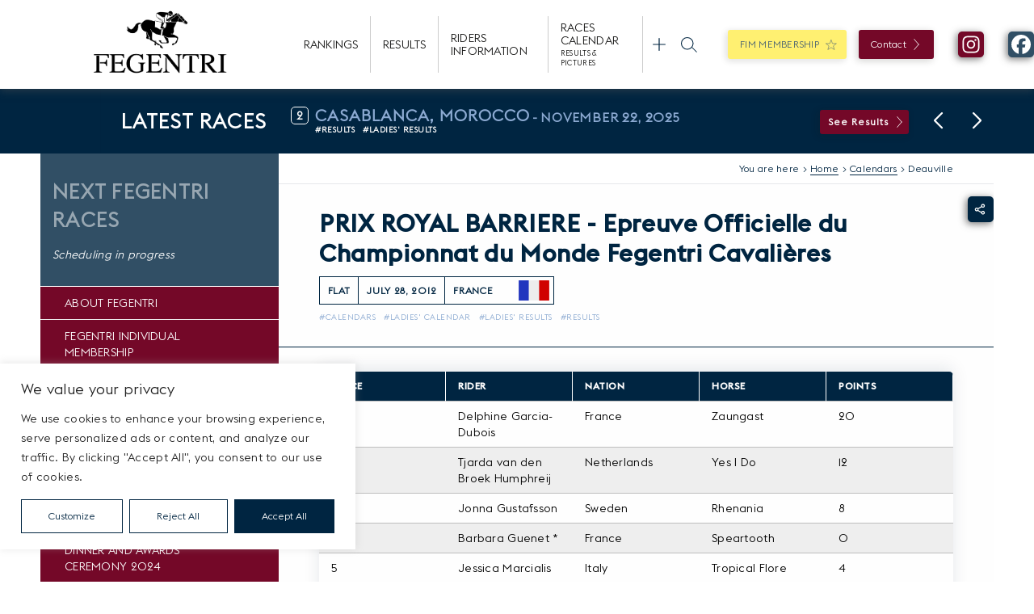

--- FILE ---
content_type: text/html; charset=UTF-8
request_url: https://www.fegentri.com/deauville-france-ladies-flat-28072012.html
body_size: 28903
content:

<!doctype html>
<!--[if lt IE 9]><html class="no-js no-svg ie lt-ie9 lt-ie8 lt-ie7" lang="en-US" prefix="og: https://ogp.me/ns#"> <![endif]-->
<!--[if IE 9]><html class="no-js no-svg ie ie9 lt-ie9 lt-ie8" lang="en-US" prefix="og: https://ogp.me/ns#"> <![endif]-->
<!--[if gt IE 9]><!--><html class="no-js no-svg" lang="en-US" prefix="og: https://ogp.me/ns#"> <!--<![endif]-->
<head>
    <meta charset="UTF-8" />
    <meta name="description" content="International Federation of Gentlemen &amp; Lady Riders">
    <meta http-equiv="Content-Type" content="text/html; charset=UTF-8" />
    <meta http-equiv="X-UA-Compatible" content="IE=edge">
    <meta name="viewport" content="width=device-width, initial-scale=1">
    <link rel="author" href="https://www.fegentri.com/wp-content/themes/fegentri/humans.txt" />
    <link rel="pingback" href="https://www.fegentri.com/xmlrpc.php" />
    <link rel="profile" href="http://gmpg.org/xfn/11">
    	<style>img:is([sizes="auto" i], [sizes^="auto," i]) { contain-intrinsic-size: 3000px 1500px }</style>
	
<!-- Search Engine Optimization by Rank Math - https://rankmath.com/ -->
<title>Deauville - Fegentri</title>
<meta name="description" content="Place Rider Nation Horse Points 1 Delphine Garcia-Dubois France Zaungast 20 2 Tjarda van den Broek Humphreij Netherlands Yes I Do 12 3 Jonna Gustafsson Sweden"/>
<meta name="robots" content="follow, index, max-snippet:-1, max-video-preview:-1, max-image-preview:large"/>
<link rel="canonical" href="https://www.fegentri.com/deauville-france-ladies-flat-28072012.html" />
<meta property="og:locale" content="en_US" />
<meta property="og:type" content="article" />
<meta property="og:title" content="Deauville - Fegentri" />
<meta property="og:description" content="Place Rider Nation Horse Points 1 Delphine Garcia-Dubois France Zaungast 20 2 Tjarda van den Broek Humphreij Netherlands Yes I Do 12 3 Jonna Gustafsson Sweden" />
<meta property="og:url" content="https://www.fegentri.com/deauville-france-ladies-flat-28072012.html" />
<meta property="og:site_name" content="FEGENTRI" />
<meta property="article:section" content="Calendars" />
<meta property="og:updated_time" content="2022-11-29T11:16:05+00:00" />
<meta property="article:published_time" content="2012-07-24T22:58:26+00:00" />
<meta property="article:modified_time" content="2022-11-29T11:16:05+00:00" />
<meta name="twitter:card" content="summary_large_image" />
<meta name="twitter:title" content="Deauville - Fegentri" />
<meta name="twitter:description" content="Place Rider Nation Horse Points 1 Delphine Garcia-Dubois France Zaungast 20 2 Tjarda van den Broek Humphreij Netherlands Yes I Do 12 3 Jonna Gustafsson Sweden" />
<meta name="twitter:label1" content="Written by" />
<meta name="twitter:data1" content="Charlotte" />
<meta name="twitter:label2" content="Time to read" />
<meta name="twitter:data2" content="Less than a minute" />
<script type="application/ld+json" class="rank-math-schema">{"@context":"https://schema.org","@graph":[{"@type":["Person","Organization"],"@id":"https://www.fegentri.com/#person","name":"FEGENTRI"},{"@type":"WebSite","@id":"https://www.fegentri.com/#website","url":"https://www.fegentri.com","name":"FEGENTRI","publisher":{"@id":"https://www.fegentri.com/#person"},"inLanguage":"en-US"},{"@type":"BreadcrumbList","@id":"https://www.fegentri.com/deauville-france-ladies-flat-28072012.html#breadcrumb","itemListElement":[{"@type":"ListItem","position":"1","item":{"@id":"https://www.fegentri.com","name":"Home"}},{"@type":"ListItem","position":"2","item":{"@id":"https://www.fegentri.com/calendars","name":"Calendars"}},{"@type":"ListItem","position":"3","item":{"@id":"https://www.fegentri.com/deauville-france-ladies-flat-28072012.html","name":"Deauville"}}]},{"@type":"WebPage","@id":"https://www.fegentri.com/deauville-france-ladies-flat-28072012.html#webpage","url":"https://www.fegentri.com/deauville-france-ladies-flat-28072012.html","name":"Deauville - Fegentri","datePublished":"2012-07-24T22:58:26+00:00","dateModified":"2022-11-29T11:16:05+00:00","isPartOf":{"@id":"https://www.fegentri.com/#website"},"inLanguage":"en-US","breadcrumb":{"@id":"https://www.fegentri.com/deauville-france-ladies-flat-28072012.html#breadcrumb"}},{"@type":"Person","@id":"https://www.fegentri.com/author/charlotte","name":"Charlotte","url":"https://www.fegentri.com/author/charlotte","image":{"@type":"ImageObject","@id":"https://secure.gravatar.com/avatar/eaf0a6927edeb87c8a73e926da60ed01277066b11b4922c1e3304f7301def70e?s=96&amp;d=mm&amp;r=g","url":"https://secure.gravatar.com/avatar/eaf0a6927edeb87c8a73e926da60ed01277066b11b4922c1e3304f7301def70e?s=96&amp;d=mm&amp;r=g","caption":"Charlotte","inLanguage":"en-US"}},{"@type":"BlogPosting","headline":"Deauville - Fegentri","datePublished":"2012-07-24T22:58:26+00:00","dateModified":"2022-11-29T11:16:05+00:00","articleSection":"Calendars, Ladies' calendar, Ladies' results, Results","author":{"@id":"https://www.fegentri.com/author/charlotte","name":"Charlotte"},"publisher":{"@id":"https://www.fegentri.com/#person"},"description":"Place Rider Nation Horse Points 1 Delphine Garcia-Dubois France Zaungast 20 2 Tjarda van den Broek Humphreij Netherlands Yes I Do 12 3 Jonna Gustafsson Sweden","name":"Deauville - Fegentri","@id":"https://www.fegentri.com/deauville-france-ladies-flat-28072012.html#richSnippet","isPartOf":{"@id":"https://www.fegentri.com/deauville-france-ladies-flat-28072012.html#webpage"},"inLanguage":"en-US","mainEntityOfPage":{"@id":"https://www.fegentri.com/deauville-france-ladies-flat-28072012.html#webpage"}}]}</script>
<!-- /Rank Math WordPress SEO plugin -->

<link rel='dns-prefetch' href='//www.googletagmanager.com' />
<link rel="alternate" type="application/rss+xml" title="Fegentri &raquo; Feed" href="https://www.fegentri.com/feed" />
<link rel="alternate" type="application/rss+xml" title="Fegentri &raquo; Comments Feed" href="https://www.fegentri.com/comments/feed" />
<link rel="alternate" type="application/rss+xml" title="Fegentri &raquo; Deauville Comments Feed" href="https://www.fegentri.com/deauville-france-ladies-flat-28072012.html/feed" />
<link rel='stylesheet' id='jquery.prettyphoto-css' href='https://www.fegentri.com/wp-content/plugins/wp-video-lightbox/css/prettyPhoto.css?ver=612093b284ef9b244030c8eccedf9c79' type='text/css' media='all' />
<link rel='stylesheet' id='video-lightbox-css' href='https://www.fegentri.com/wp-content/plugins/wp-video-lightbox/wp-video-lightbox.css?ver=612093b284ef9b244030c8eccedf9c79' type='text/css' media='all' />
<link rel='stylesheet' id='sbi_styles-css' href='https://www.fegentri.com/wp-content/plugins/instagram-feed/css/sbi-styles.min.css?ver=6.9.1' type='text/css' media='all' />
<link rel='stylesheet' id='wp-block-library-css' href='https://www.fegentri.com/wp-includes/css/dist/block-library/style.min.css?ver=612093b284ef9b244030c8eccedf9c79' type='text/css' media='all' />
<style id='pdfemb-pdf-embedder-viewer-style-inline-css' type='text/css'>
.wp-block-pdfemb-pdf-embedder-viewer{max-width:none}

</style>
<link rel='stylesheet' id='afg-f8b5f2ee51856a54c6a815e4afdf606d-css' href='https://www.fegentri.com/wp-content/themes/fegentri/static/css/bootstrap-grid.min.css?ver=1993249121' type='text/css' media='all' />
<link rel='stylesheet' id='afg-4ccf91309450341b863f62f9010a8628-css' href='https://www.fegentri.com/wp-content/themes/fegentri/static/js/node_modules/swiper/swiper-bundle.min.css?ver=1993249121' type='text/css' media='all' />
<link rel='stylesheet' id='afg-b3be0f8053614cb4ea398898826cacae-css' href='https://www.fegentri.com/wp-content/themes/fegentri/static/js/node_modules/js-tabs/dist/main/js-tabs-base.css?ver=1993249121' type='text/css' media='all' />
<link rel='stylesheet' id='afg-504515d505b6ae9d94c973a4625370c6-css' href='https://www.fegentri.com/wp-content/themes/fegentri/static/css/style.css?ver=1993249121' type='text/css' media='all' />
<link rel='stylesheet' id='afg-820ffa25dd237de04b78b20b62c08d1f-css' href='https://www.fegentri.com/wp-content/themes/fegentri/static/css/header.css?ver=1993249121' type='text/css' media='all' />
<link rel='stylesheet' id='afg-471da67f7e7f307dd9bf6c9a04f6dffa-css' href='https://www.fegentri.com/wp-content/themes/fegentri/static/css/footer.css?ver=1993249121' type='text/css' media='all' />
<link rel='stylesheet' id='afg-0e49a32ab7cc54c8fe501121002db99c-css' href='https://www.fegentri.com/wp-content/themes/fegentri/static/css/sidebar.css?ver=1993249121' type='text/css' media='all' />
<link rel='stylesheet' id='afg-a61ad03bf97b49c5a670f30097e030dd-css' href='https://www.fegentri.com/wp-content/themes/fegentri/static/css/single.css?ver=1993249121' type='text/css' media='all' />
<link rel='stylesheet' id='afg-c4f22a176f510e41ba76824829de331c-css' href='https://www.fegentri.com/wp-content/themes/fegentri/static/css/tables.css?ver=1993249121' type='text/css' media='all' />
<link rel='stylesheet' id='afg-021b7cc068c14f62dfff11ff8015a23e-css' href='https://www.fegentri.com/wp-content/themes/fegentri/static/css/single-header.css?ver=1993249121' type='text/css' media='all' />
<link rel='stylesheet' id='afg-11fbd3fdff13c3e97b35e28b029953ba-css' href='https://www.fegentri.com/wp-content/themes/fegentri/static/css/forms.css?ver=1993249121' type='text/css' media='all' />
<link rel='stylesheet' id='afg-a2be62f6f57951e624818d1ec46f7e1a-css' href='https://www.fegentri.com/wp-content/themes/fegentri/static/css/modals.css?ver=1993249121' type='text/css' media='all' />
<link rel='stylesheet' id='afg-74ca8464d5353f1507429cfe6b367ebb-css' href='https://www.fegentri.com/wp-content/themes/fegentri/static/css/share.css?ver=1993249121' type='text/css' media='all' />
<link rel='stylesheet' id='afg-a12805c1b2393f960cffc8342f42c5f1-css' href='https://www.fegentri.com/wp-content/themes/fegentri/static/css/buttons.css?ver=1993249121' type='text/css' media='all' />
<link rel='stylesheet' id='afg-16d2d45ff90825453fa75cf72e554a4c-css' href='https://www.fegentri.com/wp-content/themes/fegentri/static/css/sections.css?ver=1993249121' type='text/css' media='all' />
<link rel='stylesheet' id='afg-77284da610880858ca5ed23b171135d1-css' href='https://www.fegentri.com/wp-content/themes/fegentri/static/css/search.css?ver=1993249121' type='text/css' media='all' />
<link rel='stylesheet' id='afg-d3a804e25cc964ecc0f3eb7b53da28f9-css' href='https://www.fegentri.com/wp-content/themes/fegentri/templates/blocks/posts_list/posts_list.css?ver=1993249121' type='text/css' media='all' />
<link rel='stylesheet' id='afg-e27f87f40bf0991c25c90fd325bc08c4-css' href='https://www.fegentri.com/wp-content/themes/fegentri/templates/blocks/posts_list/posts_list.list.css?ver=1993249121' type='text/css' media='all' />
<link rel='stylesheet' id='afg-077590c5c3d5a29cff194a91c7fe2a39-css' href='https://www.fegentri.com/wp-content/themes/fegentri/templates/blocks/posts_list/posts_list.slider.css?ver=1993249121' type='text/css' media='all' />
<link rel='stylesheet' id='afg-b8557bca584ec61269f8891985b3e419-css' href='https://www.fegentri.com/wp-content/themes/fegentri/templates/blocks/posts_list/posts_list.slider_cta.css?ver=1993249121' type='text/css' media='all' />
<link rel='stylesheet' id='afg-51ef884c085381d694fbd091cc6b56d6-css' href='https://www.fegentri.com/wp-content/themes/fegentri/templates/blocks/champions/champions.css?ver=1993249121' type='text/css' media='all' />
<link rel='stylesheet' id='afg-2124051ef4112af45eb70abae2af5031-css' href='https://www.fegentri.com/wp-content/themes/fegentri/templates/blocks/members/members.css?ver=1993249121' type='text/css' media='all' />
<link rel='stylesheet' id='afg-6554d9ff1ae51dcc431c2c77217902bf-css' href='https://www.fegentri.com/wp-content/themes/fegentri/templates/blocks/tabs/tabs.css?ver=1993249121' type='text/css' media='all' />
<link rel='stylesheet' id='afg-0dc2d59484f5e12db000b4ab763b28b2-css' href='https://www.fegentri.com/wp-content/themes/fegentri/templates/blocks/contact/contact.css?ver=1993249121' type='text/css' media='all' />
<link rel='stylesheet' id='afg-custom-styles-css' href='https://www.fegentri.com/wp-content/themes/fegentri/static/css/custom-styles.css?ver=1993249121' type='text/css' media='all' />
<style id='afg-custom-styles-inline-css' type='text/css'>
.pt-0{padding-top:0px!important;}.pt-5{padding-top:5px!important;}.pt-10{padding-top:10px!important;}.pt-15{padding-top:15px!important;}.pt-20{padding-top:20px!important;}.pt-25{padding-top:25px!important;}.pt-30{padding-top:30px!important;}.pt-35{padding-top:35px!important;}.pt-40{padding-top:40px!important;}.pt-45{padding-top:45px!important;}.pt-50{padding-top:50px!important;}.pt-55{padding-top:55px!important;}.pt-60{padding-top:60px!important;}.pt-65{padding-top:65px!important;}.pt-70{padding-top:70px!important;}.pt-75{padding-top:75px!important;}.pt-80{padding-top:80px!important;}.pt-85{padding-top:85px!important;}.pt-90{padding-top:90px!important;}.pt-95{padding-top:95px!important;}.pt-100{padding-top:100px!important;}.pt-105{padding-top:105px!important;}.pt-110{padding-top:110px!important;}.pt-115{padding-top:115px!important;}.pt-120{padding-top:120px!important;}.pt-125{padding-top:125px!important;}.pt-130{padding-top:130px!important;}.pt-135{padding-top:135px!important;}.pt-140{padding-top:140px!important;}.pt-145{padding-top:145px!important;}.pt-150{padding-top:150px!important;}@media (max-width:992px) {.pt-55{padding-top:28px!important;}.pt-60{padding-top:30px!important;}.pt-65{padding-top:33px!important;}.pt-70{padding-top:35px!important;}.pt-75{padding-top:38px!important;}.pt-80{padding-top:40px!important;}.pt-85{padding-top:43px!important;}.pt-90{padding-top:45px!important;}.pt-95{padding-top:48px!important;}.pt-100{padding-top:50px!important;}.pt-105{padding-top:53px!important;}.pt-110{padding-top:55px!important;}.pt-115{padding-top:58px!important;}.pt-120{padding-top:60px!important;}.pt-125{padding-top:63px!important;}.pt-130{padding-top:65px!important;}.pt-135{padding-top:68px!important;}.pt-140{padding-top:70px!important;}.pt-145{padding-top:73px!important;}.pt-150{padding-top:75px!important;}}.pr-0{padding-right:0px!important;}.pr-5{padding-right:5px!important;}.pr-10{padding-right:10px!important;}.pr-15{padding-right:15px!important;}.pr-20{padding-right:20px!important;}.pr-25{padding-right:25px!important;}.pr-30{padding-right:30px!important;}.pr-35{padding-right:35px!important;}.pr-40{padding-right:40px!important;}.pr-45{padding-right:45px!important;}.pr-50{padding-right:50px!important;}.pr-55{padding-right:55px!important;}.pr-60{padding-right:60px!important;}.pr-65{padding-right:65px!important;}.pr-70{padding-right:70px!important;}.pr-75{padding-right:75px!important;}.pr-80{padding-right:80px!important;}.pr-85{padding-right:85px!important;}.pr-90{padding-right:90px!important;}.pr-95{padding-right:95px!important;}.pr-100{padding-right:100px!important;}.pr-105{padding-right:105px!important;}.pr-110{padding-right:110px!important;}.pr-115{padding-right:115px!important;}.pr-120{padding-right:120px!important;}.pr-125{padding-right:125px!important;}.pr-130{padding-right:130px!important;}.pr-135{padding-right:135px!important;}.pr-140{padding-right:140px!important;}.pr-145{padding-right:145px!important;}.pr-150{padding-right:150px!important;}@media (max-width:992px) {.pr-55{padding-right:28px!important;}.pr-60{padding-right:30px!important;}.pr-65{padding-right:33px!important;}.pr-70{padding-right:35px!important;}.pr-75{padding-right:38px!important;}.pr-80{padding-right:40px!important;}.pr-85{padding-right:43px!important;}.pr-90{padding-right:45px!important;}.pr-95{padding-right:48px!important;}.pr-100{padding-right:50px!important;}.pr-105{padding-right:53px!important;}.pr-110{padding-right:55px!important;}.pr-115{padding-right:58px!important;}.pr-120{padding-right:60px!important;}.pr-125{padding-right:63px!important;}.pr-130{padding-right:65px!important;}.pr-135{padding-right:68px!important;}.pr-140{padding-right:70px!important;}.pr-145{padding-right:73px!important;}.pr-150{padding-right:75px!important;}}.pb-0{padding-bottom:0px!important;}.pb-5{padding-bottom:5px!important;}.pb-10{padding-bottom:10px!important;}.pb-15{padding-bottom:15px!important;}.pb-20{padding-bottom:20px!important;}.pb-25{padding-bottom:25px!important;}.pb-30{padding-bottom:30px!important;}.pb-35{padding-bottom:35px!important;}.pb-40{padding-bottom:40px!important;}.pb-45{padding-bottom:45px!important;}.pb-50{padding-bottom:50px!important;}.pb-55{padding-bottom:55px!important;}.pb-60{padding-bottom:60px!important;}.pb-65{padding-bottom:65px!important;}.pb-70{padding-bottom:70px!important;}.pb-75{padding-bottom:75px!important;}.pb-80{padding-bottom:80px!important;}.pb-85{padding-bottom:85px!important;}.pb-90{padding-bottom:90px!important;}.pb-95{padding-bottom:95px!important;}.pb-100{padding-bottom:100px!important;}.pb-105{padding-bottom:105px!important;}.pb-110{padding-bottom:110px!important;}.pb-115{padding-bottom:115px!important;}.pb-120{padding-bottom:120px!important;}.pb-125{padding-bottom:125px!important;}.pb-130{padding-bottom:130px!important;}.pb-135{padding-bottom:135px!important;}.pb-140{padding-bottom:140px!important;}.pb-145{padding-bottom:145px!important;}.pb-150{padding-bottom:150px!important;}@media (max-width:992px) {.pb-55{padding-bottom:28px!important;}.pb-60{padding-bottom:30px!important;}.pb-65{padding-bottom:33px!important;}.pb-70{padding-bottom:35px!important;}.pb-75{padding-bottom:38px!important;}.pb-80{padding-bottom:40px!important;}.pb-85{padding-bottom:43px!important;}.pb-90{padding-bottom:45px!important;}.pb-95{padding-bottom:48px!important;}.pb-100{padding-bottom:50px!important;}.pb-105{padding-bottom:53px!important;}.pb-110{padding-bottom:55px!important;}.pb-115{padding-bottom:58px!important;}.pb-120{padding-bottom:60px!important;}.pb-125{padding-bottom:63px!important;}.pb-130{padding-bottom:65px!important;}.pb-135{padding-bottom:68px!important;}.pb-140{padding-bottom:70px!important;}.pb-145{padding-bottom:73px!important;}.pb-150{padding-bottom:75px!important;}}.pl-0{padding-left:0px!important;}.pl-5{padding-left:5px!important;}.pl-10{padding-left:10px!important;}.pl-15{padding-left:15px!important;}.pl-20{padding-left:20px!important;}.pl-25{padding-left:25px!important;}.pl-30{padding-left:30px!important;}.pl-35{padding-left:35px!important;}.pl-40{padding-left:40px!important;}.pl-45{padding-left:45px!important;}.pl-50{padding-left:50px!important;}.pl-55{padding-left:55px!important;}.pl-60{padding-left:60px!important;}.pl-65{padding-left:65px!important;}.pl-70{padding-left:70px!important;}.pl-75{padding-left:75px!important;}.pl-80{padding-left:80px!important;}.pl-85{padding-left:85px!important;}.pl-90{padding-left:90px!important;}.pl-95{padding-left:95px!important;}.pl-100{padding-left:100px!important;}.pl-105{padding-left:105px!important;}.pl-110{padding-left:110px!important;}.pl-115{padding-left:115px!important;}.pl-120{padding-left:120px!important;}.pl-125{padding-left:125px!important;}.pl-130{padding-left:130px!important;}.pl-135{padding-left:135px!important;}.pl-140{padding-left:140px!important;}.pl-145{padding-left:145px!important;}.pl-150{padding-left:150px!important;}@media (max-width:992px) {.pl-55{padding-left:28px!important;}.pl-60{padding-left:30px!important;}.pl-65{padding-left:33px!important;}.pl-70{padding-left:35px!important;}.pl-75{padding-left:38px!important;}.pl-80{padding-left:40px!important;}.pl-85{padding-left:43px!important;}.pl-90{padding-left:45px!important;}.pl-95{padding-left:48px!important;}.pl-100{padding-left:50px!important;}.pl-105{padding-left:53px!important;}.pl-110{padding-left:55px!important;}.pl-115{padding-left:58px!important;}.pl-120{padding-left:60px!important;}.pl-125{padding-left:63px!important;}.pl-130{padding-left:65px!important;}.pl-135{padding-left:68px!important;}.pl-140{padding-left:70px!important;}.pl-145{padding-left:73px!important;}.pl-150{padding-left:75px!important;}}.mt-0{margin-top:0px!important;}.mt-5{margin-top:5px!important;}.mt-10{margin-top:10px!important;}.mt-15{margin-top:15px!important;}.mt-20{margin-top:20px!important;}.mt-25{margin-top:25px!important;}.mt-30{margin-top:30px!important;}.mt-35{margin-top:35px!important;}.mt-40{margin-top:40px!important;}.mt-45{margin-top:45px!important;}.mt-50{margin-top:50px!important;}.mt-55{margin-top:55px!important;}.mt-60{margin-top:60px!important;}.mt-65{margin-top:65px!important;}.mt-70{margin-top:70px!important;}.mt-75{margin-top:75px!important;}.mt-80{margin-top:80px!important;}.mt-85{margin-top:85px!important;}.mt-90{margin-top:90px!important;}.mt-95{margin-top:95px!important;}.mt-100{margin-top:100px!important;}.mt-105{margin-top:105px!important;}.mt-110{margin-top:110px!important;}.mt-115{margin-top:115px!important;}.mt-120{margin-top:120px!important;}.mt-125{margin-top:125px!important;}.mt-130{margin-top:130px!important;}.mt-135{margin-top:135px!important;}.mt-140{margin-top:140px!important;}.mt-145{margin-top:145px!important;}.mt-150{margin-top:150px!important;}@media (max-width:992px) {.mt-55{margin-top:28px!important;}.mt-60{margin-top:30px!important;}.mt-65{margin-top:33px!important;}.mt-70{margin-top:35px!important;}.mt-75{margin-top:38px!important;}.mt-80{margin-top:40px!important;}.mt-85{margin-top:43px!important;}.mt-90{margin-top:45px!important;}.mt-95{margin-top:48px!important;}.mt-100{margin-top:50px!important;}.mt-105{margin-top:53px!important;}.mt-110{margin-top:55px!important;}.mt-115{margin-top:58px!important;}.mt-120{margin-top:60px!important;}.mt-125{margin-top:63px!important;}.mt-130{margin-top:65px!important;}.mt-135{margin-top:68px!important;}.mt-140{margin-top:70px!important;}.mt-145{margin-top:73px!important;}.mt-150{margin-top:75px!important;}}.mr-0{margin-right:0px!important;}.mr-5{margin-right:5px!important;}.mr-10{margin-right:10px!important;}.mr-15{margin-right:15px!important;}.mr-20{margin-right:20px!important;}.mr-25{margin-right:25px!important;}.mr-30{margin-right:30px!important;}.mr-35{margin-right:35px!important;}.mr-40{margin-right:40px!important;}.mr-45{margin-right:45px!important;}.mr-50{margin-right:50px!important;}.mr-55{margin-right:55px!important;}.mr-60{margin-right:60px!important;}.mr-65{margin-right:65px!important;}.mr-70{margin-right:70px!important;}.mr-75{margin-right:75px!important;}.mr-80{margin-right:80px!important;}.mr-85{margin-right:85px!important;}.mr-90{margin-right:90px!important;}.mr-95{margin-right:95px!important;}.mr-100{margin-right:100px!important;}.mr-105{margin-right:105px!important;}.mr-110{margin-right:110px!important;}.mr-115{margin-right:115px!important;}.mr-120{margin-right:120px!important;}.mr-125{margin-right:125px!important;}.mr-130{margin-right:130px!important;}.mr-135{margin-right:135px!important;}.mr-140{margin-right:140px!important;}.mr-145{margin-right:145px!important;}.mr-150{margin-right:150px!important;}@media (max-width:992px) {.mr-55{margin-right:28px!important;}.mr-60{margin-right:30px!important;}.mr-65{margin-right:33px!important;}.mr-70{margin-right:35px!important;}.mr-75{margin-right:38px!important;}.mr-80{margin-right:40px!important;}.mr-85{margin-right:43px!important;}.mr-90{margin-right:45px!important;}.mr-95{margin-right:48px!important;}.mr-100{margin-right:50px!important;}.mr-105{margin-right:53px!important;}.mr-110{margin-right:55px!important;}.mr-115{margin-right:58px!important;}.mr-120{margin-right:60px!important;}.mr-125{margin-right:63px!important;}.mr-130{margin-right:65px!important;}.mr-135{margin-right:68px!important;}.mr-140{margin-right:70px!important;}.mr-145{margin-right:73px!important;}.mr-150{margin-right:75px!important;}}.mb-0{margin-bottom:0px!important;}.mb-5{margin-bottom:5px!important;}.mb-10{margin-bottom:10px!important;}.mb-15{margin-bottom:15px!important;}.mb-20{margin-bottom:20px!important;}.mb-25{margin-bottom:25px!important;}.mb-30{margin-bottom:30px!important;}.mb-35{margin-bottom:35px!important;}.mb-40{margin-bottom:40px!important;}.mb-45{margin-bottom:45px!important;}.mb-50{margin-bottom:50px!important;}.mb-55{margin-bottom:55px!important;}.mb-60{margin-bottom:60px!important;}.mb-65{margin-bottom:65px!important;}.mb-70{margin-bottom:70px!important;}.mb-75{margin-bottom:75px!important;}.mb-80{margin-bottom:80px!important;}.mb-85{margin-bottom:85px!important;}.mb-90{margin-bottom:90px!important;}.mb-95{margin-bottom:95px!important;}.mb-100{margin-bottom:100px!important;}.mb-105{margin-bottom:105px!important;}.mb-110{margin-bottom:110px!important;}.mb-115{margin-bottom:115px!important;}.mb-120{margin-bottom:120px!important;}.mb-125{margin-bottom:125px!important;}.mb-130{margin-bottom:130px!important;}.mb-135{margin-bottom:135px!important;}.mb-140{margin-bottom:140px!important;}.mb-145{margin-bottom:145px!important;}.mb-150{margin-bottom:150px!important;}@media (max-width:992px) {.mb-55{margin-bottom:28px!important;}.mb-60{margin-bottom:30px!important;}.mb-65{margin-bottom:33px!important;}.mb-70{margin-bottom:35px!important;}.mb-75{margin-bottom:38px!important;}.mb-80{margin-bottom:40px!important;}.mb-85{margin-bottom:43px!important;}.mb-90{margin-bottom:45px!important;}.mb-95{margin-bottom:48px!important;}.mb-100{margin-bottom:50px!important;}.mb-105{margin-bottom:53px!important;}.mb-110{margin-bottom:55px!important;}.mb-115{margin-bottom:58px!important;}.mb-120{margin-bottom:60px!important;}.mb-125{margin-bottom:63px!important;}.mb-130{margin-bottom:65px!important;}.mb-135{margin-bottom:68px!important;}.mb-140{margin-bottom:70px!important;}.mb-145{margin-bottom:73px!important;}.mb-150{margin-bottom:75px!important;}}.ml-0{margin-left:0px!important;}.ml-5{margin-left:5px!important;}.ml-10{margin-left:10px!important;}.ml-15{margin-left:15px!important;}.ml-20{margin-left:20px!important;}.ml-25{margin-left:25px!important;}.ml-30{margin-left:30px!important;}.ml-35{margin-left:35px!important;}.ml-40{margin-left:40px!important;}.ml-45{margin-left:45px!important;}.ml-50{margin-left:50px!important;}.ml-55{margin-left:55px!important;}.ml-60{margin-left:60px!important;}.ml-65{margin-left:65px!important;}.ml-70{margin-left:70px!important;}.ml-75{margin-left:75px!important;}.ml-80{margin-left:80px!important;}.ml-85{margin-left:85px!important;}.ml-90{margin-left:90px!important;}.ml-95{margin-left:95px!important;}.ml-100{margin-left:100px!important;}.ml-105{margin-left:105px!important;}.ml-110{margin-left:110px!important;}.ml-115{margin-left:115px!important;}.ml-120{margin-left:120px!important;}.ml-125{margin-left:125px!important;}.ml-130{margin-left:130px!important;}.ml-135{margin-left:135px!important;}.ml-140{margin-left:140px!important;}.ml-145{margin-left:145px!important;}.ml-150{margin-left:150px!important;}@media (max-width:992px) {.ml-55{margin-left:28px!important;}.ml-60{margin-left:30px!important;}.ml-65{margin-left:33px!important;}.ml-70{margin-left:35px!important;}.ml-75{margin-left:38px!important;}.ml-80{margin-left:40px!important;}.ml-85{margin-left:43px!important;}.ml-90{margin-left:45px!important;}.ml-95{margin-left:48px!important;}.ml-100{margin-left:50px!important;}.ml-105{margin-left:53px!important;}.ml-110{margin-left:55px!important;}.ml-115{margin-left:58px!important;}.ml-120{margin-left:60px!important;}.ml-125{margin-left:63px!important;}.ml-130{margin-left:65px!important;}.ml-135{margin-left:68px!important;}.ml-140{margin-left:70px!important;}.ml-145{margin-left:73px!important;}.ml-150{margin-left:75px!important;}}.lh-0{line-height:0px!important;}.lh-5{line-height:5px!important;}.lh-10{line-height:10px!important;}.lh-15{line-height:15px!important;}.lh-20{line-height:20px!important;}.lh-25{line-height:25px!important;}.lh-30{line-height:30px!important;}.lh-35{line-height:35px!important;}.lh-40{line-height:40px!important;}.lh-45{line-height:45px!important;}.lh-50{line-height:50px!important;}.lh-55{line-height:55px!important;}.lh-60{line-height:60px!important;}.lh-65{line-height:65px!important;}.lh-70{line-height:70px!important;}.lh-75{line-height:75px!important;}.lh-80{line-height:80px!important;}.lh-85{line-height:85px!important;}.lh-90{line-height:90px!important;}.lh-95{line-height:95px!important;}.lh-100{line-height:100px!important;}.lh-105{line-height:105px!important;}.lh-110{line-height:110px!important;}.lh-115{line-height:115px!important;}.lh-120{line-height:120px!important;}.lh-125{line-height:125px!important;}.lh-130{line-height:130px!important;}.lh-135{line-height:135px!important;}.lh-140{line-height:140px!important;}.lh-145{line-height:145px!important;}.lh-150{line-height:150px!important;}@media (max-width:992px) {.lh-55{line-height:28px!important;}.lh-60{line-height:30px!important;}.lh-65{line-height:33px!important;}.lh-70{line-height:35px!important;}.lh-75{line-height:38px!important;}.lh-80{line-height:40px!important;}.lh-85{line-height:43px!important;}.lh-90{line-height:45px!important;}.lh-95{line-height:48px!important;}.lh-100{line-height:50px!important;}.lh-105{line-height:53px!important;}.lh-110{line-height:55px!important;}.lh-115{line-height:58px!important;}.lh-120{line-height:60px!important;}.lh-125{line-height:63px!important;}.lh-130{line-height:65px!important;}.lh-135{line-height:68px!important;}.lh-140{line-height:70px!important;}.lh-145{line-height:73px!important;}.lh-150{line-height:75px!important;}}.px-0{padding-left:0px!important;}.px-0{padding-right:0px!important;}.px-5{padding-left:5px!important;}.px-5{padding-right:5px!important;}.px-10{padding-left:10px!important;}.px-10{padding-right:10px!important;}.px-15{padding-left:15px!important;}.px-15{padding-right:15px!important;}.px-20{padding-left:20px!important;}.px-20{padding-right:20px!important;}.px-25{padding-left:25px!important;}.px-25{padding-right:25px!important;}.px-30{padding-left:30px!important;}.px-30{padding-right:30px!important;}.px-35{padding-left:35px!important;}.px-35{padding-right:35px!important;}.px-40{padding-left:40px!important;}.px-40{padding-right:40px!important;}.px-45{padding-left:45px!important;}.px-45{padding-right:45px!important;}.px-50{padding-left:50px!important;}.px-50{padding-right:50px!important;}.px-55{padding-left:55px!important;}.px-55{padding-right:55px!important;}.px-60{padding-left:60px!important;}.px-60{padding-right:60px!important;}.px-65{padding-left:65px!important;}.px-65{padding-right:65px!important;}.px-70{padding-left:70px!important;}.px-70{padding-right:70px!important;}.px-75{padding-left:75px!important;}.px-75{padding-right:75px!important;}.px-80{padding-left:80px!important;}.px-80{padding-right:80px!important;}.px-85{padding-left:85px!important;}.px-85{padding-right:85px!important;}.px-90{padding-left:90px!important;}.px-90{padding-right:90px!important;}.px-95{padding-left:95px!important;}.px-95{padding-right:95px!important;}.px-100{padding-left:100px!important;}.px-100{padding-right:100px!important;}.px-105{padding-left:105px!important;}.px-105{padding-right:105px!important;}.px-110{padding-left:110px!important;}.px-110{padding-right:110px!important;}.px-115{padding-left:115px!important;}.px-115{padding-right:115px!important;}.px-120{padding-left:120px!important;}.px-120{padding-right:120px!important;}.px-125{padding-left:125px!important;}.px-125{padding-right:125px!important;}.px-130{padding-left:130px!important;}.px-130{padding-right:130px!important;}.px-135{padding-left:135px!important;}.px-135{padding-right:135px!important;}.px-140{padding-left:140px!important;}.px-140{padding-right:140px!important;}.px-145{padding-left:145px!important;}.px-145{padding-right:145px!important;}.px-150{padding-left:150px!important;}.px-150{padding-right:150px!important;}@media (max-width:992px) {.px-20{padding-left:15px!important;}.px-20{padding-right:15px!important;}.px-25{padding-left:15px!important;}.px-25{padding-right:15px!important;}.px-30{padding-left:15px!important;}.px-30{padding-right:15px!important;}.px-35{padding-left:15px!important;}.px-35{padding-right:15px!important;}.px-40{padding-left:15px!important;}.px-40{padding-right:15px!important;}.px-45{padding-left:15px!important;}.px-45{padding-right:15px!important;}.px-50{padding-left:15px!important;}.px-50{padding-right:15px!important;}.px-55{padding-left:15px!important;}.px-55{padding-right:15px!important;}.px-60{padding-left:15px!important;}.px-60{padding-right:15px!important;}.px-65{padding-left:15px!important;}.px-65{padding-right:15px!important;}.px-70{padding-left:15px!important;}.px-70{padding-right:15px!important;}.px-75{padding-left:15px!important;}.px-75{padding-right:15px!important;}.px-80{padding-left:15px!important;}.px-80{padding-right:15px!important;}.px-85{padding-left:15px!important;}.px-85{padding-right:15px!important;}.px-90{padding-left:15px!important;}.px-90{padding-right:15px!important;}.px-95{padding-left:15px!important;}.px-95{padding-right:15px!important;}.px-100{padding-left:15px!important;}.px-100{padding-right:15px!important;}.px-105{padding-left:15px!important;}.px-105{padding-right:15px!important;}.px-110{padding-left:15px!important;}.px-110{padding-right:15px!important;}.px-115{padding-left:15px!important;}.px-115{padding-right:15px!important;}.px-120{padding-left:15px!important;}.px-120{padding-right:15px!important;}.px-125{padding-left:15px!important;}.px-125{padding-right:15px!important;}.px-130{padding-left:15px!important;}.px-130{padding-right:15px!important;}.px-135{padding-left:15px!important;}.px-135{padding-right:15px!important;}.px-140{padding-left:15px!important;}.px-140{padding-right:15px!important;}.px-145{padding-left:15px!important;}.px-145{padding-right:15px!important;}.px-150{padding-left:15px!important;}.px-150{padding-right:15px!important;}}.has-color_1-color{color:#171716;}.has-color_1-background-color{background-color:#171716;}.has-color_2-color{color:#ffffff;}.has-color_2-background-color{background-color:#ffffff;}.has-color_3-color{color:#002541;}.has-color_3-background-color{background-color:#002541;}.has-color_4-color{color:#740828;}.has-color_4-background-color{background-color:#740828;}.has-color_5-color{color:#314f65;}.has-color_5-background-color{background-color:#314f65;}.has-color_6-color{color:#4d061b;}.has-color_6-background-color{background-color:#4d061b;}.has-color_7-color{color:#eeeeee;}.has-color_7-background-color{background-color:#eeeeee;}.has-color_8-color{color:#555555;}.has-color_8-background-color{background-color:#555555;}.has-color_9-color{color:#cccccc;}.has-color_9-background-color{background-color:#cccccc;}.has-color_10-color{color:#efefef;}.has-color_10-background-color{background-color:#efefef;}.has-color_11-color{color:#8ba9d1;}.has-color_11-background-color{background-color:#8ba9d1;}:root{--color_1:#171716;--color_1-1:rgba(23,23,22,.1);--color_1-2:rgba(23,23,22,.2);--color_1-3:rgba(23,23,22,.3);--color_1-4:rgba(23,23,22,.4);--color_1-5:rgba(23,23,22,.5);--color_1-6:rgba(23,23,22,.6);--color_1-7:rgba(23,23,22,.7);--color_1-8:rgba(23,23,22,.8);--color_1-9:rgba(23,23,22,.9);--color_2:#ffffff;--color_2-1:rgba(255,255,255,.1);--color_2-2:rgba(255,255,255,.2);--color_2-3:rgba(255,255,255,.3);--color_2-4:rgba(255,255,255,.4);--color_2-5:rgba(255,255,255,.5);--color_2-6:rgba(255,255,255,.6);--color_2-7:rgba(255,255,255,.7);--color_2-8:rgba(255,255,255,.8);--color_2-9:rgba(255,255,255,.9);--color_3:#002541;--color_3-1:rgba(0,37,65,.1);--color_3-2:rgba(0,37,65,.2);--color_3-3:rgba(0,37,65,.3);--color_3-4:rgba(0,37,65,.4);--color_3-5:rgba(0,37,65,.5);--color_3-6:rgba(0,37,65,.6);--color_3-7:rgba(0,37,65,.7);--color_3-8:rgba(0,37,65,.8);--color_3-9:rgba(0,37,65,.9);--color_4:#740828;--color_4-1:rgba(116,8,40,.1);--color_4-2:rgba(116,8,40,.2);--color_4-3:rgba(116,8,40,.3);--color_4-4:rgba(116,8,40,.4);--color_4-5:rgba(116,8,40,.5);--color_4-6:rgba(116,8,40,.6);--color_4-7:rgba(116,8,40,.7);--color_4-8:rgba(116,8,40,.8);--color_4-9:rgba(116,8,40,.9);--color_5:#314f65;--color_5-1:rgba(49,79,101,.1);--color_5-2:rgba(49,79,101,.2);--color_5-3:rgba(49,79,101,.3);--color_5-4:rgba(49,79,101,.4);--color_5-5:rgba(49,79,101,.5);--color_5-6:rgba(49,79,101,.6);--color_5-7:rgba(49,79,101,.7);--color_5-8:rgba(49,79,101,.8);--color_5-9:rgba(49,79,101,.9);--color_6:#4d061b;--color_6-1:rgba(77,6,27,.1);--color_6-2:rgba(77,6,27,.2);--color_6-3:rgba(77,6,27,.3);--color_6-4:rgba(77,6,27,.4);--color_6-5:rgba(77,6,27,.5);--color_6-6:rgba(77,6,27,.6);--color_6-7:rgba(77,6,27,.7);--color_6-8:rgba(77,6,27,.8);--color_6-9:rgba(77,6,27,.9);--color_7:#eeeeee;--color_7-1:rgba(238,238,238,.1);--color_7-2:rgba(238,238,238,.2);--color_7-3:rgba(238,238,238,.3);--color_7-4:rgba(238,238,238,.4);--color_7-5:rgba(238,238,238,.5);--color_7-6:rgba(238,238,238,.6);--color_7-7:rgba(238,238,238,.7);--color_7-8:rgba(238,238,238,.8);--color_7-9:rgba(238,238,238,.9);--color_8:#555555;--color_8-1:rgba(85,85,85,.1);--color_8-2:rgba(85,85,85,.2);--color_8-3:rgba(85,85,85,.3);--color_8-4:rgba(85,85,85,.4);--color_8-5:rgba(85,85,85,.5);--color_8-6:rgba(85,85,85,.6);--color_8-7:rgba(85,85,85,.7);--color_8-8:rgba(85,85,85,.8);--color_8-9:rgba(85,85,85,.9);--color_9:#cccccc;--color_9-1:rgba(204,204,204,.1);--color_9-2:rgba(204,204,204,.2);--color_9-3:rgba(204,204,204,.3);--color_9-4:rgba(204,204,204,.4);--color_9-5:rgba(204,204,204,.5);--color_9-6:rgba(204,204,204,.6);--color_9-7:rgba(204,204,204,.7);--color_9-8:rgba(204,204,204,.8);--color_9-9:rgba(204,204,204,.9);--color_10:#efefef;--color_10-1:rgba(239,239,239,.1);--color_10-2:rgba(239,239,239,.2);--color_10-3:rgba(239,239,239,.3);--color_10-4:rgba(239,239,239,.4);--color_10-5:rgba(239,239,239,.5);--color_10-6:rgba(239,239,239,.6);--color_10-7:rgba(239,239,239,.7);--color_10-8:rgba(239,239,239,.8);--color_10-9:rgba(239,239,239,.9);--color_11:#8ba9d1;--color_11-1:rgba(139,169,209,.1);--color_11-2:rgba(139,169,209,.2);--color_11-3:rgba(139,169,209,.3);--color_11-4:rgba(139,169,209,.4);--color_11-5:rgba(139,169,209,.5);--color_11-6:rgba(139,169,209,.6);--color_11-7:rgba(139,169,209,.7);--color_11-8:rgba(139,169,209,.8);--color_11-9:rgba(139,169,209,.9);}
.pt-0{padding-top:0px!important;}.pt-5{padding-top:5px!important;}.pt-10{padding-top:10px!important;}.pt-15{padding-top:15px!important;}.pt-20{padding-top:20px!important;}.pt-25{padding-top:25px!important;}.pt-30{padding-top:30px!important;}.pt-35{padding-top:35px!important;}.pt-40{padding-top:40px!important;}.pt-45{padding-top:45px!important;}.pt-50{padding-top:50px!important;}.pt-55{padding-top:55px!important;}.pt-60{padding-top:60px!important;}.pt-65{padding-top:65px!important;}.pt-70{padding-top:70px!important;}.pt-75{padding-top:75px!important;}.pt-80{padding-top:80px!important;}.pt-85{padding-top:85px!important;}.pt-90{padding-top:90px!important;}.pt-95{padding-top:95px!important;}.pt-100{padding-top:100px!important;}.pt-105{padding-top:105px!important;}.pt-110{padding-top:110px!important;}.pt-115{padding-top:115px!important;}.pt-120{padding-top:120px!important;}.pt-125{padding-top:125px!important;}.pt-130{padding-top:130px!important;}.pt-135{padding-top:135px!important;}.pt-140{padding-top:140px!important;}.pt-145{padding-top:145px!important;}.pt-150{padding-top:150px!important;}@media (max-width:992px) {.pt-55{padding-top:28px!important;}.pt-60{padding-top:30px!important;}.pt-65{padding-top:33px!important;}.pt-70{padding-top:35px!important;}.pt-75{padding-top:38px!important;}.pt-80{padding-top:40px!important;}.pt-85{padding-top:43px!important;}.pt-90{padding-top:45px!important;}.pt-95{padding-top:48px!important;}.pt-100{padding-top:50px!important;}.pt-105{padding-top:53px!important;}.pt-110{padding-top:55px!important;}.pt-115{padding-top:58px!important;}.pt-120{padding-top:60px!important;}.pt-125{padding-top:63px!important;}.pt-130{padding-top:65px!important;}.pt-135{padding-top:68px!important;}.pt-140{padding-top:70px!important;}.pt-145{padding-top:73px!important;}.pt-150{padding-top:75px!important;}}.pr-0{padding-right:0px!important;}.pr-5{padding-right:5px!important;}.pr-10{padding-right:10px!important;}.pr-15{padding-right:15px!important;}.pr-20{padding-right:20px!important;}.pr-25{padding-right:25px!important;}.pr-30{padding-right:30px!important;}.pr-35{padding-right:35px!important;}.pr-40{padding-right:40px!important;}.pr-45{padding-right:45px!important;}.pr-50{padding-right:50px!important;}.pr-55{padding-right:55px!important;}.pr-60{padding-right:60px!important;}.pr-65{padding-right:65px!important;}.pr-70{padding-right:70px!important;}.pr-75{padding-right:75px!important;}.pr-80{padding-right:80px!important;}.pr-85{padding-right:85px!important;}.pr-90{padding-right:90px!important;}.pr-95{padding-right:95px!important;}.pr-100{padding-right:100px!important;}.pr-105{padding-right:105px!important;}.pr-110{padding-right:110px!important;}.pr-115{padding-right:115px!important;}.pr-120{padding-right:120px!important;}.pr-125{padding-right:125px!important;}.pr-130{padding-right:130px!important;}.pr-135{padding-right:135px!important;}.pr-140{padding-right:140px!important;}.pr-145{padding-right:145px!important;}.pr-150{padding-right:150px!important;}@media (max-width:992px) {.pr-55{padding-right:28px!important;}.pr-60{padding-right:30px!important;}.pr-65{padding-right:33px!important;}.pr-70{padding-right:35px!important;}.pr-75{padding-right:38px!important;}.pr-80{padding-right:40px!important;}.pr-85{padding-right:43px!important;}.pr-90{padding-right:45px!important;}.pr-95{padding-right:48px!important;}.pr-100{padding-right:50px!important;}.pr-105{padding-right:53px!important;}.pr-110{padding-right:55px!important;}.pr-115{padding-right:58px!important;}.pr-120{padding-right:60px!important;}.pr-125{padding-right:63px!important;}.pr-130{padding-right:65px!important;}.pr-135{padding-right:68px!important;}.pr-140{padding-right:70px!important;}.pr-145{padding-right:73px!important;}.pr-150{padding-right:75px!important;}}.pb-0{padding-bottom:0px!important;}.pb-5{padding-bottom:5px!important;}.pb-10{padding-bottom:10px!important;}.pb-15{padding-bottom:15px!important;}.pb-20{padding-bottom:20px!important;}.pb-25{padding-bottom:25px!important;}.pb-30{padding-bottom:30px!important;}.pb-35{padding-bottom:35px!important;}.pb-40{padding-bottom:40px!important;}.pb-45{padding-bottom:45px!important;}.pb-50{padding-bottom:50px!important;}.pb-55{padding-bottom:55px!important;}.pb-60{padding-bottom:60px!important;}.pb-65{padding-bottom:65px!important;}.pb-70{padding-bottom:70px!important;}.pb-75{padding-bottom:75px!important;}.pb-80{padding-bottom:80px!important;}.pb-85{padding-bottom:85px!important;}.pb-90{padding-bottom:90px!important;}.pb-95{padding-bottom:95px!important;}.pb-100{padding-bottom:100px!important;}.pb-105{padding-bottom:105px!important;}.pb-110{padding-bottom:110px!important;}.pb-115{padding-bottom:115px!important;}.pb-120{padding-bottom:120px!important;}.pb-125{padding-bottom:125px!important;}.pb-130{padding-bottom:130px!important;}.pb-135{padding-bottom:135px!important;}.pb-140{padding-bottom:140px!important;}.pb-145{padding-bottom:145px!important;}.pb-150{padding-bottom:150px!important;}@media (max-width:992px) {.pb-55{padding-bottom:28px!important;}.pb-60{padding-bottom:30px!important;}.pb-65{padding-bottom:33px!important;}.pb-70{padding-bottom:35px!important;}.pb-75{padding-bottom:38px!important;}.pb-80{padding-bottom:40px!important;}.pb-85{padding-bottom:43px!important;}.pb-90{padding-bottom:45px!important;}.pb-95{padding-bottom:48px!important;}.pb-100{padding-bottom:50px!important;}.pb-105{padding-bottom:53px!important;}.pb-110{padding-bottom:55px!important;}.pb-115{padding-bottom:58px!important;}.pb-120{padding-bottom:60px!important;}.pb-125{padding-bottom:63px!important;}.pb-130{padding-bottom:65px!important;}.pb-135{padding-bottom:68px!important;}.pb-140{padding-bottom:70px!important;}.pb-145{padding-bottom:73px!important;}.pb-150{padding-bottom:75px!important;}}.pl-0{padding-left:0px!important;}.pl-5{padding-left:5px!important;}.pl-10{padding-left:10px!important;}.pl-15{padding-left:15px!important;}.pl-20{padding-left:20px!important;}.pl-25{padding-left:25px!important;}.pl-30{padding-left:30px!important;}.pl-35{padding-left:35px!important;}.pl-40{padding-left:40px!important;}.pl-45{padding-left:45px!important;}.pl-50{padding-left:50px!important;}.pl-55{padding-left:55px!important;}.pl-60{padding-left:60px!important;}.pl-65{padding-left:65px!important;}.pl-70{padding-left:70px!important;}.pl-75{padding-left:75px!important;}.pl-80{padding-left:80px!important;}.pl-85{padding-left:85px!important;}.pl-90{padding-left:90px!important;}.pl-95{padding-left:95px!important;}.pl-100{padding-left:100px!important;}.pl-105{padding-left:105px!important;}.pl-110{padding-left:110px!important;}.pl-115{padding-left:115px!important;}.pl-120{padding-left:120px!important;}.pl-125{padding-left:125px!important;}.pl-130{padding-left:130px!important;}.pl-135{padding-left:135px!important;}.pl-140{padding-left:140px!important;}.pl-145{padding-left:145px!important;}.pl-150{padding-left:150px!important;}@media (max-width:992px) {.pl-55{padding-left:28px!important;}.pl-60{padding-left:30px!important;}.pl-65{padding-left:33px!important;}.pl-70{padding-left:35px!important;}.pl-75{padding-left:38px!important;}.pl-80{padding-left:40px!important;}.pl-85{padding-left:43px!important;}.pl-90{padding-left:45px!important;}.pl-95{padding-left:48px!important;}.pl-100{padding-left:50px!important;}.pl-105{padding-left:53px!important;}.pl-110{padding-left:55px!important;}.pl-115{padding-left:58px!important;}.pl-120{padding-left:60px!important;}.pl-125{padding-left:63px!important;}.pl-130{padding-left:65px!important;}.pl-135{padding-left:68px!important;}.pl-140{padding-left:70px!important;}.pl-145{padding-left:73px!important;}.pl-150{padding-left:75px!important;}}.mt-0{margin-top:0px!important;}.mt-5{margin-top:5px!important;}.mt-10{margin-top:10px!important;}.mt-15{margin-top:15px!important;}.mt-20{margin-top:20px!important;}.mt-25{margin-top:25px!important;}.mt-30{margin-top:30px!important;}.mt-35{margin-top:35px!important;}.mt-40{margin-top:40px!important;}.mt-45{margin-top:45px!important;}.mt-50{margin-top:50px!important;}.mt-55{margin-top:55px!important;}.mt-60{margin-top:60px!important;}.mt-65{margin-top:65px!important;}.mt-70{margin-top:70px!important;}.mt-75{margin-top:75px!important;}.mt-80{margin-top:80px!important;}.mt-85{margin-top:85px!important;}.mt-90{margin-top:90px!important;}.mt-95{margin-top:95px!important;}.mt-100{margin-top:100px!important;}.mt-105{margin-top:105px!important;}.mt-110{margin-top:110px!important;}.mt-115{margin-top:115px!important;}.mt-120{margin-top:120px!important;}.mt-125{margin-top:125px!important;}.mt-130{margin-top:130px!important;}.mt-135{margin-top:135px!important;}.mt-140{margin-top:140px!important;}.mt-145{margin-top:145px!important;}.mt-150{margin-top:150px!important;}@media (max-width:992px) {.mt-55{margin-top:28px!important;}.mt-60{margin-top:30px!important;}.mt-65{margin-top:33px!important;}.mt-70{margin-top:35px!important;}.mt-75{margin-top:38px!important;}.mt-80{margin-top:40px!important;}.mt-85{margin-top:43px!important;}.mt-90{margin-top:45px!important;}.mt-95{margin-top:48px!important;}.mt-100{margin-top:50px!important;}.mt-105{margin-top:53px!important;}.mt-110{margin-top:55px!important;}.mt-115{margin-top:58px!important;}.mt-120{margin-top:60px!important;}.mt-125{margin-top:63px!important;}.mt-130{margin-top:65px!important;}.mt-135{margin-top:68px!important;}.mt-140{margin-top:70px!important;}.mt-145{margin-top:73px!important;}.mt-150{margin-top:75px!important;}}.mr-0{margin-right:0px!important;}.mr-5{margin-right:5px!important;}.mr-10{margin-right:10px!important;}.mr-15{margin-right:15px!important;}.mr-20{margin-right:20px!important;}.mr-25{margin-right:25px!important;}.mr-30{margin-right:30px!important;}.mr-35{margin-right:35px!important;}.mr-40{margin-right:40px!important;}.mr-45{margin-right:45px!important;}.mr-50{margin-right:50px!important;}.mr-55{margin-right:55px!important;}.mr-60{margin-right:60px!important;}.mr-65{margin-right:65px!important;}.mr-70{margin-right:70px!important;}.mr-75{margin-right:75px!important;}.mr-80{margin-right:80px!important;}.mr-85{margin-right:85px!important;}.mr-90{margin-right:90px!important;}.mr-95{margin-right:95px!important;}.mr-100{margin-right:100px!important;}.mr-105{margin-right:105px!important;}.mr-110{margin-right:110px!important;}.mr-115{margin-right:115px!important;}.mr-120{margin-right:120px!important;}.mr-125{margin-right:125px!important;}.mr-130{margin-right:130px!important;}.mr-135{margin-right:135px!important;}.mr-140{margin-right:140px!important;}.mr-145{margin-right:145px!important;}.mr-150{margin-right:150px!important;}@media (max-width:992px) {.mr-55{margin-right:28px!important;}.mr-60{margin-right:30px!important;}.mr-65{margin-right:33px!important;}.mr-70{margin-right:35px!important;}.mr-75{margin-right:38px!important;}.mr-80{margin-right:40px!important;}.mr-85{margin-right:43px!important;}.mr-90{margin-right:45px!important;}.mr-95{margin-right:48px!important;}.mr-100{margin-right:50px!important;}.mr-105{margin-right:53px!important;}.mr-110{margin-right:55px!important;}.mr-115{margin-right:58px!important;}.mr-120{margin-right:60px!important;}.mr-125{margin-right:63px!important;}.mr-130{margin-right:65px!important;}.mr-135{margin-right:68px!important;}.mr-140{margin-right:70px!important;}.mr-145{margin-right:73px!important;}.mr-150{margin-right:75px!important;}}.mb-0{margin-bottom:0px!important;}.mb-5{margin-bottom:5px!important;}.mb-10{margin-bottom:10px!important;}.mb-15{margin-bottom:15px!important;}.mb-20{margin-bottom:20px!important;}.mb-25{margin-bottom:25px!important;}.mb-30{margin-bottom:30px!important;}.mb-35{margin-bottom:35px!important;}.mb-40{margin-bottom:40px!important;}.mb-45{margin-bottom:45px!important;}.mb-50{margin-bottom:50px!important;}.mb-55{margin-bottom:55px!important;}.mb-60{margin-bottom:60px!important;}.mb-65{margin-bottom:65px!important;}.mb-70{margin-bottom:70px!important;}.mb-75{margin-bottom:75px!important;}.mb-80{margin-bottom:80px!important;}.mb-85{margin-bottom:85px!important;}.mb-90{margin-bottom:90px!important;}.mb-95{margin-bottom:95px!important;}.mb-100{margin-bottom:100px!important;}.mb-105{margin-bottom:105px!important;}.mb-110{margin-bottom:110px!important;}.mb-115{margin-bottom:115px!important;}.mb-120{margin-bottom:120px!important;}.mb-125{margin-bottom:125px!important;}.mb-130{margin-bottom:130px!important;}.mb-135{margin-bottom:135px!important;}.mb-140{margin-bottom:140px!important;}.mb-145{margin-bottom:145px!important;}.mb-150{margin-bottom:150px!important;}@media (max-width:992px) {.mb-55{margin-bottom:28px!important;}.mb-60{margin-bottom:30px!important;}.mb-65{margin-bottom:33px!important;}.mb-70{margin-bottom:35px!important;}.mb-75{margin-bottom:38px!important;}.mb-80{margin-bottom:40px!important;}.mb-85{margin-bottom:43px!important;}.mb-90{margin-bottom:45px!important;}.mb-95{margin-bottom:48px!important;}.mb-100{margin-bottom:50px!important;}.mb-105{margin-bottom:53px!important;}.mb-110{margin-bottom:55px!important;}.mb-115{margin-bottom:58px!important;}.mb-120{margin-bottom:60px!important;}.mb-125{margin-bottom:63px!important;}.mb-130{margin-bottom:65px!important;}.mb-135{margin-bottom:68px!important;}.mb-140{margin-bottom:70px!important;}.mb-145{margin-bottom:73px!important;}.mb-150{margin-bottom:75px!important;}}.ml-0{margin-left:0px!important;}.ml-5{margin-left:5px!important;}.ml-10{margin-left:10px!important;}.ml-15{margin-left:15px!important;}.ml-20{margin-left:20px!important;}.ml-25{margin-left:25px!important;}.ml-30{margin-left:30px!important;}.ml-35{margin-left:35px!important;}.ml-40{margin-left:40px!important;}.ml-45{margin-left:45px!important;}.ml-50{margin-left:50px!important;}.ml-55{margin-left:55px!important;}.ml-60{margin-left:60px!important;}.ml-65{margin-left:65px!important;}.ml-70{margin-left:70px!important;}.ml-75{margin-left:75px!important;}.ml-80{margin-left:80px!important;}.ml-85{margin-left:85px!important;}.ml-90{margin-left:90px!important;}.ml-95{margin-left:95px!important;}.ml-100{margin-left:100px!important;}.ml-105{margin-left:105px!important;}.ml-110{margin-left:110px!important;}.ml-115{margin-left:115px!important;}.ml-120{margin-left:120px!important;}.ml-125{margin-left:125px!important;}.ml-130{margin-left:130px!important;}.ml-135{margin-left:135px!important;}.ml-140{margin-left:140px!important;}.ml-145{margin-left:145px!important;}.ml-150{margin-left:150px!important;}@media (max-width:992px) {.ml-55{margin-left:28px!important;}.ml-60{margin-left:30px!important;}.ml-65{margin-left:33px!important;}.ml-70{margin-left:35px!important;}.ml-75{margin-left:38px!important;}.ml-80{margin-left:40px!important;}.ml-85{margin-left:43px!important;}.ml-90{margin-left:45px!important;}.ml-95{margin-left:48px!important;}.ml-100{margin-left:50px!important;}.ml-105{margin-left:53px!important;}.ml-110{margin-left:55px!important;}.ml-115{margin-left:58px!important;}.ml-120{margin-left:60px!important;}.ml-125{margin-left:63px!important;}.ml-130{margin-left:65px!important;}.ml-135{margin-left:68px!important;}.ml-140{margin-left:70px!important;}.ml-145{margin-left:73px!important;}.ml-150{margin-left:75px!important;}}.lh-0{line-height:0px!important;}.lh-5{line-height:5px!important;}.lh-10{line-height:10px!important;}.lh-15{line-height:15px!important;}.lh-20{line-height:20px!important;}.lh-25{line-height:25px!important;}.lh-30{line-height:30px!important;}.lh-35{line-height:35px!important;}.lh-40{line-height:40px!important;}.lh-45{line-height:45px!important;}.lh-50{line-height:50px!important;}.lh-55{line-height:55px!important;}.lh-60{line-height:60px!important;}.lh-65{line-height:65px!important;}.lh-70{line-height:70px!important;}.lh-75{line-height:75px!important;}.lh-80{line-height:80px!important;}.lh-85{line-height:85px!important;}.lh-90{line-height:90px!important;}.lh-95{line-height:95px!important;}.lh-100{line-height:100px!important;}.lh-105{line-height:105px!important;}.lh-110{line-height:110px!important;}.lh-115{line-height:115px!important;}.lh-120{line-height:120px!important;}.lh-125{line-height:125px!important;}.lh-130{line-height:130px!important;}.lh-135{line-height:135px!important;}.lh-140{line-height:140px!important;}.lh-145{line-height:145px!important;}.lh-150{line-height:150px!important;}@media (max-width:992px) {.lh-55{line-height:28px!important;}.lh-60{line-height:30px!important;}.lh-65{line-height:33px!important;}.lh-70{line-height:35px!important;}.lh-75{line-height:38px!important;}.lh-80{line-height:40px!important;}.lh-85{line-height:43px!important;}.lh-90{line-height:45px!important;}.lh-95{line-height:48px!important;}.lh-100{line-height:50px!important;}.lh-105{line-height:53px!important;}.lh-110{line-height:55px!important;}.lh-115{line-height:58px!important;}.lh-120{line-height:60px!important;}.lh-125{line-height:63px!important;}.lh-130{line-height:65px!important;}.lh-135{line-height:68px!important;}.lh-140{line-height:70px!important;}.lh-145{line-height:73px!important;}.lh-150{line-height:75px!important;}}.px-0{padding-left:0px!important;}.px-0{padding-right:0px!important;}.px-5{padding-left:5px!important;}.px-5{padding-right:5px!important;}.px-10{padding-left:10px!important;}.px-10{padding-right:10px!important;}.px-15{padding-left:15px!important;}.px-15{padding-right:15px!important;}.px-20{padding-left:20px!important;}.px-20{padding-right:20px!important;}.px-25{padding-left:25px!important;}.px-25{padding-right:25px!important;}.px-30{padding-left:30px!important;}.px-30{padding-right:30px!important;}.px-35{padding-left:35px!important;}.px-35{padding-right:35px!important;}.px-40{padding-left:40px!important;}.px-40{padding-right:40px!important;}.px-45{padding-left:45px!important;}.px-45{padding-right:45px!important;}.px-50{padding-left:50px!important;}.px-50{padding-right:50px!important;}.px-55{padding-left:55px!important;}.px-55{padding-right:55px!important;}.px-60{padding-left:60px!important;}.px-60{padding-right:60px!important;}.px-65{padding-left:65px!important;}.px-65{padding-right:65px!important;}.px-70{padding-left:70px!important;}.px-70{padding-right:70px!important;}.px-75{padding-left:75px!important;}.px-75{padding-right:75px!important;}.px-80{padding-left:80px!important;}.px-80{padding-right:80px!important;}.px-85{padding-left:85px!important;}.px-85{padding-right:85px!important;}.px-90{padding-left:90px!important;}.px-90{padding-right:90px!important;}.px-95{padding-left:95px!important;}.px-95{padding-right:95px!important;}.px-100{padding-left:100px!important;}.px-100{padding-right:100px!important;}.px-105{padding-left:105px!important;}.px-105{padding-right:105px!important;}.px-110{padding-left:110px!important;}.px-110{padding-right:110px!important;}.px-115{padding-left:115px!important;}.px-115{padding-right:115px!important;}.px-120{padding-left:120px!important;}.px-120{padding-right:120px!important;}.px-125{padding-left:125px!important;}.px-125{padding-right:125px!important;}.px-130{padding-left:130px!important;}.px-130{padding-right:130px!important;}.px-135{padding-left:135px!important;}.px-135{padding-right:135px!important;}.px-140{padding-left:140px!important;}.px-140{padding-right:140px!important;}.px-145{padding-left:145px!important;}.px-145{padding-right:145px!important;}.px-150{padding-left:150px!important;}.px-150{padding-right:150px!important;}@media (max-width:992px) {.px-20{padding-left:15px!important;}.px-20{padding-right:15px!important;}.px-25{padding-left:15px!important;}.px-25{padding-right:15px!important;}.px-30{padding-left:15px!important;}.px-30{padding-right:15px!important;}.px-35{padding-left:15px!important;}.px-35{padding-right:15px!important;}.px-40{padding-left:15px!important;}.px-40{padding-right:15px!important;}.px-45{padding-left:15px!important;}.px-45{padding-right:15px!important;}.px-50{padding-left:15px!important;}.px-50{padding-right:15px!important;}.px-55{padding-left:15px!important;}.px-55{padding-right:15px!important;}.px-60{padding-left:15px!important;}.px-60{padding-right:15px!important;}.px-65{padding-left:15px!important;}.px-65{padding-right:15px!important;}.px-70{padding-left:15px!important;}.px-70{padding-right:15px!important;}.px-75{padding-left:15px!important;}.px-75{padding-right:15px!important;}.px-80{padding-left:15px!important;}.px-80{padding-right:15px!important;}.px-85{padding-left:15px!important;}.px-85{padding-right:15px!important;}.px-90{padding-left:15px!important;}.px-90{padding-right:15px!important;}.px-95{padding-left:15px!important;}.px-95{padding-right:15px!important;}.px-100{padding-left:15px!important;}.px-100{padding-right:15px!important;}.px-105{padding-left:15px!important;}.px-105{padding-right:15px!important;}.px-110{padding-left:15px!important;}.px-110{padding-right:15px!important;}.px-115{padding-left:15px!important;}.px-115{padding-right:15px!important;}.px-120{padding-left:15px!important;}.px-120{padding-right:15px!important;}.px-125{padding-left:15px!important;}.px-125{padding-right:15px!important;}.px-130{padding-left:15px!important;}.px-130{padding-right:15px!important;}.px-135{padding-left:15px!important;}.px-135{padding-right:15px!important;}.px-140{padding-left:15px!important;}.px-140{padding-right:15px!important;}.px-145{padding-left:15px!important;}.px-145{padding-right:15px!important;}.px-150{padding-left:15px!important;}.px-150{padding-right:15px!important;}}.has-color_1-color{color:#171716;}.has-color_1-background-color{background-color:#171716;}.has-color_2-color{color:#ffffff;}.has-color_2-background-color{background-color:#ffffff;}.has-color_3-color{color:#002541;}.has-color_3-background-color{background-color:#002541;}.has-color_4-color{color:#740828;}.has-color_4-background-color{background-color:#740828;}.has-color_5-color{color:#314f65;}.has-color_5-background-color{background-color:#314f65;}.has-color_6-color{color:#4d061b;}.has-color_6-background-color{background-color:#4d061b;}.has-color_7-color{color:#eeeeee;}.has-color_7-background-color{background-color:#eeeeee;}.has-color_8-color{color:#555555;}.has-color_8-background-color{background-color:#555555;}.has-color_9-color{color:#cccccc;}.has-color_9-background-color{background-color:#cccccc;}.has-color_10-color{color:#efefef;}.has-color_10-background-color{background-color:#efefef;}.has-color_11-color{color:#8ba9d1;}.has-color_11-background-color{background-color:#8ba9d1;}:root{--color_1:#171716;--color_1-1:rgba(23,23,22,.1);--color_1-2:rgba(23,23,22,.2);--color_1-3:rgba(23,23,22,.3);--color_1-4:rgba(23,23,22,.4);--color_1-5:rgba(23,23,22,.5);--color_1-6:rgba(23,23,22,.6);--color_1-7:rgba(23,23,22,.7);--color_1-8:rgba(23,23,22,.8);--color_1-9:rgba(23,23,22,.9);--color_2:#ffffff;--color_2-1:rgba(255,255,255,.1);--color_2-2:rgba(255,255,255,.2);--color_2-3:rgba(255,255,255,.3);--color_2-4:rgba(255,255,255,.4);--color_2-5:rgba(255,255,255,.5);--color_2-6:rgba(255,255,255,.6);--color_2-7:rgba(255,255,255,.7);--color_2-8:rgba(255,255,255,.8);--color_2-9:rgba(255,255,255,.9);--color_3:#002541;--color_3-1:rgba(0,37,65,.1);--color_3-2:rgba(0,37,65,.2);--color_3-3:rgba(0,37,65,.3);--color_3-4:rgba(0,37,65,.4);--color_3-5:rgba(0,37,65,.5);--color_3-6:rgba(0,37,65,.6);--color_3-7:rgba(0,37,65,.7);--color_3-8:rgba(0,37,65,.8);--color_3-9:rgba(0,37,65,.9);--color_4:#740828;--color_4-1:rgba(116,8,40,.1);--color_4-2:rgba(116,8,40,.2);--color_4-3:rgba(116,8,40,.3);--color_4-4:rgba(116,8,40,.4);--color_4-5:rgba(116,8,40,.5);--color_4-6:rgba(116,8,40,.6);--color_4-7:rgba(116,8,40,.7);--color_4-8:rgba(116,8,40,.8);--color_4-9:rgba(116,8,40,.9);--color_5:#314f65;--color_5-1:rgba(49,79,101,.1);--color_5-2:rgba(49,79,101,.2);--color_5-3:rgba(49,79,101,.3);--color_5-4:rgba(49,79,101,.4);--color_5-5:rgba(49,79,101,.5);--color_5-6:rgba(49,79,101,.6);--color_5-7:rgba(49,79,101,.7);--color_5-8:rgba(49,79,101,.8);--color_5-9:rgba(49,79,101,.9);--color_6:#4d061b;--color_6-1:rgba(77,6,27,.1);--color_6-2:rgba(77,6,27,.2);--color_6-3:rgba(77,6,27,.3);--color_6-4:rgba(77,6,27,.4);--color_6-5:rgba(77,6,27,.5);--color_6-6:rgba(77,6,27,.6);--color_6-7:rgba(77,6,27,.7);--color_6-8:rgba(77,6,27,.8);--color_6-9:rgba(77,6,27,.9);--color_7:#eeeeee;--color_7-1:rgba(238,238,238,.1);--color_7-2:rgba(238,238,238,.2);--color_7-3:rgba(238,238,238,.3);--color_7-4:rgba(238,238,238,.4);--color_7-5:rgba(238,238,238,.5);--color_7-6:rgba(238,238,238,.6);--color_7-7:rgba(238,238,238,.7);--color_7-8:rgba(238,238,238,.8);--color_7-9:rgba(238,238,238,.9);--color_8:#555555;--color_8-1:rgba(85,85,85,.1);--color_8-2:rgba(85,85,85,.2);--color_8-3:rgba(85,85,85,.3);--color_8-4:rgba(85,85,85,.4);--color_8-5:rgba(85,85,85,.5);--color_8-6:rgba(85,85,85,.6);--color_8-7:rgba(85,85,85,.7);--color_8-8:rgba(85,85,85,.8);--color_8-9:rgba(85,85,85,.9);--color_9:#cccccc;--color_9-1:rgba(204,204,204,.1);--color_9-2:rgba(204,204,204,.2);--color_9-3:rgba(204,204,204,.3);--color_9-4:rgba(204,204,204,.4);--color_9-5:rgba(204,204,204,.5);--color_9-6:rgba(204,204,204,.6);--color_9-7:rgba(204,204,204,.7);--color_9-8:rgba(204,204,204,.8);--color_9-9:rgba(204,204,204,.9);--color_10:#efefef;--color_10-1:rgba(239,239,239,.1);--color_10-2:rgba(239,239,239,.2);--color_10-3:rgba(239,239,239,.3);--color_10-4:rgba(239,239,239,.4);--color_10-5:rgba(239,239,239,.5);--color_10-6:rgba(239,239,239,.6);--color_10-7:rgba(239,239,239,.7);--color_10-8:rgba(239,239,239,.8);--color_10-9:rgba(239,239,239,.9);--color_11:#8ba9d1;--color_11-1:rgba(139,169,209,.1);--color_11-2:rgba(139,169,209,.2);--color_11-3:rgba(139,169,209,.3);--color_11-4:rgba(139,169,209,.4);--color_11-5:rgba(139,169,209,.5);--color_11-6:rgba(139,169,209,.6);--color_11-7:rgba(139,169,209,.7);--color_11-8:rgba(139,169,209,.8);--color_11-9:rgba(139,169,209,.9);}
</style>
<style id='global-styles-inline-css' type='text/css'>
:root{--wp--preset--aspect-ratio--square: 1;--wp--preset--aspect-ratio--4-3: 4/3;--wp--preset--aspect-ratio--3-4: 3/4;--wp--preset--aspect-ratio--3-2: 3/2;--wp--preset--aspect-ratio--2-3: 2/3;--wp--preset--aspect-ratio--16-9: 16/9;--wp--preset--aspect-ratio--9-16: 9/16;--wp--preset--color--black: #000000;--wp--preset--color--cyan-bluish-gray: #abb8c3;--wp--preset--color--white: #ffffff;--wp--preset--color--pale-pink: #f78da7;--wp--preset--color--vivid-red: #cf2e2e;--wp--preset--color--luminous-vivid-orange: #ff6900;--wp--preset--color--luminous-vivid-amber: #fcb900;--wp--preset--color--light-green-cyan: #7bdcb5;--wp--preset--color--vivid-green-cyan: #00d084;--wp--preset--color--pale-cyan-blue: #8ed1fc;--wp--preset--color--vivid-cyan-blue: #0693e3;--wp--preset--color--vivid-purple: #9b51e0;--wp--preset--gradient--vivid-cyan-blue-to-vivid-purple: linear-gradient(135deg,rgba(6,147,227,1) 0%,rgb(155,81,224) 100%);--wp--preset--gradient--light-green-cyan-to-vivid-green-cyan: linear-gradient(135deg,rgb(122,220,180) 0%,rgb(0,208,130) 100%);--wp--preset--gradient--luminous-vivid-amber-to-luminous-vivid-orange: linear-gradient(135deg,rgba(252,185,0,1) 0%,rgba(255,105,0,1) 100%);--wp--preset--gradient--luminous-vivid-orange-to-vivid-red: linear-gradient(135deg,rgba(255,105,0,1) 0%,rgb(207,46,46) 100%);--wp--preset--gradient--very-light-gray-to-cyan-bluish-gray: linear-gradient(135deg,rgb(238,238,238) 0%,rgb(169,184,195) 100%);--wp--preset--gradient--cool-to-warm-spectrum: linear-gradient(135deg,rgb(74,234,220) 0%,rgb(151,120,209) 20%,rgb(207,42,186) 40%,rgb(238,44,130) 60%,rgb(251,105,98) 80%,rgb(254,248,76) 100%);--wp--preset--gradient--blush-light-purple: linear-gradient(135deg,rgb(255,206,236) 0%,rgb(152,150,240) 100%);--wp--preset--gradient--blush-bordeaux: linear-gradient(135deg,rgb(254,205,165) 0%,rgb(254,45,45) 50%,rgb(107,0,62) 100%);--wp--preset--gradient--luminous-dusk: linear-gradient(135deg,rgb(255,203,112) 0%,rgb(199,81,192) 50%,rgb(65,88,208) 100%);--wp--preset--gradient--pale-ocean: linear-gradient(135deg,rgb(255,245,203) 0%,rgb(182,227,212) 50%,rgb(51,167,181) 100%);--wp--preset--gradient--electric-grass: linear-gradient(135deg,rgb(202,248,128) 0%,rgb(113,206,126) 100%);--wp--preset--gradient--midnight: linear-gradient(135deg,rgb(2,3,129) 0%,rgb(40,116,252) 100%);--wp--preset--font-size--small: 13px;--wp--preset--font-size--medium: 20px;--wp--preset--font-size--large: 36px;--wp--preset--font-size--x-large: 42px;--wp--preset--font-size--x-small: 12px;--wp--preset--font-size--t-small: 14px;--wp--preset--font-size--t-medium: 16px;--wp--preset--font-size--t-large: 18px;--wp--preset--font-size--t-x-large: 20px;--wp--preset--font-size--xx-large: 24px;--wp--preset--font-size--xxx-large: 30px;--wp--preset--font-size--xxxx-large: 36px;--wp--preset--font-size--xxxxx-large: 48px;--wp--preset--font-size--xxxxxx-large: 60px;--wp--preset--font-size--xxxxxxx-large: 72px;--wp--preset--font-size--xxxxxxxx-large: 96px;--wp--preset--spacing--20: 0.44rem;--wp--preset--spacing--30: 0.67rem;--wp--preset--spacing--40: 1rem;--wp--preset--spacing--50: 1.5rem;--wp--preset--spacing--60: 2.25rem;--wp--preset--spacing--70: 3.38rem;--wp--preset--spacing--80: 5.06rem;--wp--preset--shadow--natural: 6px 6px 9px rgba(0, 0, 0, 0.2);--wp--preset--shadow--deep: 12px 12px 50px rgba(0, 0, 0, 0.4);--wp--preset--shadow--sharp: 6px 6px 0px rgba(0, 0, 0, 0.2);--wp--preset--shadow--outlined: 6px 6px 0px -3px rgba(255, 255, 255, 1), 6px 6px rgba(0, 0, 0, 1);--wp--preset--shadow--crisp: 6px 6px 0px rgba(0, 0, 0, 1);}:where(body) { margin: 0; }.wp-site-blocks > .alignleft { float: left; margin-right: 2em; }.wp-site-blocks > .alignright { float: right; margin-left: 2em; }.wp-site-blocks > .aligncenter { justify-content: center; margin-left: auto; margin-right: auto; }:where(.wp-site-blocks) > * { margin-block-start: 24px; margin-block-end: 0; }:where(.wp-site-blocks) > :first-child { margin-block-start: 0; }:where(.wp-site-blocks) > :last-child { margin-block-end: 0; }:root { --wp--style--block-gap: 24px; }:root :where(.is-layout-flow) > :first-child{margin-block-start: 0;}:root :where(.is-layout-flow) > :last-child{margin-block-end: 0;}:root :where(.is-layout-flow) > *{margin-block-start: 24px;margin-block-end: 0;}:root :where(.is-layout-constrained) > :first-child{margin-block-start: 0;}:root :where(.is-layout-constrained) > :last-child{margin-block-end: 0;}:root :where(.is-layout-constrained) > *{margin-block-start: 24px;margin-block-end: 0;}:root :where(.is-layout-flex){gap: 24px;}:root :where(.is-layout-grid){gap: 24px;}.is-layout-flow > .alignleft{float: left;margin-inline-start: 0;margin-inline-end: 2em;}.is-layout-flow > .alignright{float: right;margin-inline-start: 2em;margin-inline-end: 0;}.is-layout-flow > .aligncenter{margin-left: auto !important;margin-right: auto !important;}.is-layout-constrained > .alignleft{float: left;margin-inline-start: 0;margin-inline-end: 2em;}.is-layout-constrained > .alignright{float: right;margin-inline-start: 2em;margin-inline-end: 0;}.is-layout-constrained > .aligncenter{margin-left: auto !important;margin-right: auto !important;}.is-layout-constrained > :where(:not(.alignleft):not(.alignright):not(.alignfull)){margin-left: auto !important;margin-right: auto !important;}body .is-layout-flex{display: flex;}.is-layout-flex{flex-wrap: wrap;align-items: center;}.is-layout-flex > :is(*, div){margin: 0;}body .is-layout-grid{display: grid;}.is-layout-grid > :is(*, div){margin: 0;}body{padding-top: 0px;padding-right: 0px;padding-bottom: 0px;padding-left: 0px;}a:where(:not(.wp-element-button)){text-decoration: underline;}:root :where(.wp-element-button, .wp-block-button__link){background-color: #32373c;border-width: 0;color: #fff;font-family: inherit;font-size: inherit;line-height: inherit;padding: calc(0.667em + 2px) calc(1.333em + 2px);text-decoration: none;}.has-black-color{color: var(--wp--preset--color--black) !important;}.has-cyan-bluish-gray-color{color: var(--wp--preset--color--cyan-bluish-gray) !important;}.has-white-color{color: var(--wp--preset--color--white) !important;}.has-pale-pink-color{color: var(--wp--preset--color--pale-pink) !important;}.has-vivid-red-color{color: var(--wp--preset--color--vivid-red) !important;}.has-luminous-vivid-orange-color{color: var(--wp--preset--color--luminous-vivid-orange) !important;}.has-luminous-vivid-amber-color{color: var(--wp--preset--color--luminous-vivid-amber) !important;}.has-light-green-cyan-color{color: var(--wp--preset--color--light-green-cyan) !important;}.has-vivid-green-cyan-color{color: var(--wp--preset--color--vivid-green-cyan) !important;}.has-pale-cyan-blue-color{color: var(--wp--preset--color--pale-cyan-blue) !important;}.has-vivid-cyan-blue-color{color: var(--wp--preset--color--vivid-cyan-blue) !important;}.has-vivid-purple-color{color: var(--wp--preset--color--vivid-purple) !important;}.has-black-background-color{background-color: var(--wp--preset--color--black) !important;}.has-cyan-bluish-gray-background-color{background-color: var(--wp--preset--color--cyan-bluish-gray) !important;}.has-white-background-color{background-color: var(--wp--preset--color--white) !important;}.has-pale-pink-background-color{background-color: var(--wp--preset--color--pale-pink) !important;}.has-vivid-red-background-color{background-color: var(--wp--preset--color--vivid-red) !important;}.has-luminous-vivid-orange-background-color{background-color: var(--wp--preset--color--luminous-vivid-orange) !important;}.has-luminous-vivid-amber-background-color{background-color: var(--wp--preset--color--luminous-vivid-amber) !important;}.has-light-green-cyan-background-color{background-color: var(--wp--preset--color--light-green-cyan) !important;}.has-vivid-green-cyan-background-color{background-color: var(--wp--preset--color--vivid-green-cyan) !important;}.has-pale-cyan-blue-background-color{background-color: var(--wp--preset--color--pale-cyan-blue) !important;}.has-vivid-cyan-blue-background-color{background-color: var(--wp--preset--color--vivid-cyan-blue) !important;}.has-vivid-purple-background-color{background-color: var(--wp--preset--color--vivid-purple) !important;}.has-black-border-color{border-color: var(--wp--preset--color--black) !important;}.has-cyan-bluish-gray-border-color{border-color: var(--wp--preset--color--cyan-bluish-gray) !important;}.has-white-border-color{border-color: var(--wp--preset--color--white) !important;}.has-pale-pink-border-color{border-color: var(--wp--preset--color--pale-pink) !important;}.has-vivid-red-border-color{border-color: var(--wp--preset--color--vivid-red) !important;}.has-luminous-vivid-orange-border-color{border-color: var(--wp--preset--color--luminous-vivid-orange) !important;}.has-luminous-vivid-amber-border-color{border-color: var(--wp--preset--color--luminous-vivid-amber) !important;}.has-light-green-cyan-border-color{border-color: var(--wp--preset--color--light-green-cyan) !important;}.has-vivid-green-cyan-border-color{border-color: var(--wp--preset--color--vivid-green-cyan) !important;}.has-pale-cyan-blue-border-color{border-color: var(--wp--preset--color--pale-cyan-blue) !important;}.has-vivid-cyan-blue-border-color{border-color: var(--wp--preset--color--vivid-cyan-blue) !important;}.has-vivid-purple-border-color{border-color: var(--wp--preset--color--vivid-purple) !important;}.has-vivid-cyan-blue-to-vivid-purple-gradient-background{background: var(--wp--preset--gradient--vivid-cyan-blue-to-vivid-purple) !important;}.has-light-green-cyan-to-vivid-green-cyan-gradient-background{background: var(--wp--preset--gradient--light-green-cyan-to-vivid-green-cyan) !important;}.has-luminous-vivid-amber-to-luminous-vivid-orange-gradient-background{background: var(--wp--preset--gradient--luminous-vivid-amber-to-luminous-vivid-orange) !important;}.has-luminous-vivid-orange-to-vivid-red-gradient-background{background: var(--wp--preset--gradient--luminous-vivid-orange-to-vivid-red) !important;}.has-very-light-gray-to-cyan-bluish-gray-gradient-background{background: var(--wp--preset--gradient--very-light-gray-to-cyan-bluish-gray) !important;}.has-cool-to-warm-spectrum-gradient-background{background: var(--wp--preset--gradient--cool-to-warm-spectrum) !important;}.has-blush-light-purple-gradient-background{background: var(--wp--preset--gradient--blush-light-purple) !important;}.has-blush-bordeaux-gradient-background{background: var(--wp--preset--gradient--blush-bordeaux) !important;}.has-luminous-dusk-gradient-background{background: var(--wp--preset--gradient--luminous-dusk) !important;}.has-pale-ocean-gradient-background{background: var(--wp--preset--gradient--pale-ocean) !important;}.has-electric-grass-gradient-background{background: var(--wp--preset--gradient--electric-grass) !important;}.has-midnight-gradient-background{background: var(--wp--preset--gradient--midnight) !important;}.has-small-font-size{font-size: var(--wp--preset--font-size--small) !important;}.has-medium-font-size{font-size: var(--wp--preset--font-size--medium) !important;}.has-large-font-size{font-size: var(--wp--preset--font-size--large) !important;}.has-x-large-font-size{font-size: var(--wp--preset--font-size--x-large) !important;}.has-x-small-font-size{font-size: var(--wp--preset--font-size--x-small) !important;}.has-t-small-font-size{font-size: var(--wp--preset--font-size--t-small) !important;}.has-t-medium-font-size{font-size: var(--wp--preset--font-size--t-medium) !important;}.has-t-large-font-size{font-size: var(--wp--preset--font-size--t-large) !important;}.has-t-x-large-font-size{font-size: var(--wp--preset--font-size--t-x-large) !important;}.has-xx-large-font-size{font-size: var(--wp--preset--font-size--xx-large) !important;}.has-xxx-large-font-size{font-size: var(--wp--preset--font-size--xxx-large) !important;}.has-xxxx-large-font-size{font-size: var(--wp--preset--font-size--xxxx-large) !important;}.has-xxxxx-large-font-size{font-size: var(--wp--preset--font-size--xxxxx-large) !important;}.has-xxxxxx-large-font-size{font-size: var(--wp--preset--font-size--xxxxxx-large) !important;}.has-xxxxxxx-large-font-size{font-size: var(--wp--preset--font-size--xxxxxxx-large) !important;}.has-xxxxxxxx-large-font-size{font-size: var(--wp--preset--font-size--xxxxxxxx-large) !important;}
:root :where(.wp-block-pullquote){font-size: 1.5em;line-height: 1.6;}
</style>
<link rel='stylesheet' id='contact-form-7-css' href='https://www.fegentri.com/wp-content/plugins/contact-form-7/includes/css/styles.css?ver=6.1' type='text/css' media='all' />
<link rel='stylesheet' id='foobox-free-min-css' href='https://www.fegentri.com/wp-content/plugins/foobox-image-lightbox/free/css/foobox.free.min.css?ver=2.7.35' type='text/css' media='all' />
<link rel='stylesheet' id='heateor_sss_frontend_css-css' href='https://www.fegentri.com/wp-content/plugins/sassy-social-share/public/css/sassy-social-share-public.css?ver=3.3.76' type='text/css' media='all' />
<style id='heateor_sss_frontend_css-inline-css' type='text/css'>
.heateor_sss_button_instagram span.heateor_sss_svg,a.heateor_sss_instagram span.heateor_sss_svg{background:radial-gradient(circle at 30% 107%,#fdf497 0,#fdf497 5%,#fd5949 45%,#d6249f 60%,#285aeb 90%)}.heateor_sss_horizontal_sharing .heateor_sss_svg,.heateor_sss_standard_follow_icons_container .heateor_sss_svg{color:#ffffff;border-width:0px;border-style:solid;border-color:transparent}div.heateor_sss_horizontal_sharing span.heateor_sss_svg svg:hover path:not(.heateor_sss_no_fill),div.heateor_sss_horizontal_sharing span.heateor_sss_svg svg:hover ellipse, div.heateor_sss_horizontal_sharing span.heateor_sss_svg svg:hover circle, div.heateor_sss_horizontal_sharing span.heateor_sss_svg svg:hover polygon, div.heateor_sss_horizontal_sharing span.heateor_sss_svg svg:hover rect:not(.heateor_sss_no_fill){fill:#ffffff}div.heateor_sss_horizontal_sharing span.heateor_sss_svg svg:hover path.heateor_sss_svg_stroke, div.heateor_sss_horizontal_sharing span.heateor_sss_svg svg:hover rect.heateor_sss_svg_stroke{stroke:#ffffff}.heateor_sss_horizontal_sharing span.heateor_sss_svg:hover,.heateor_sss_standard_follow_icons_container span.heateor_sss_svg:hover{color:#ffffff;border-color:transparent;}.heateor_sss_vertical_sharing span.heateor_sss_svg,.heateor_sss_floating_follow_icons_container span.heateor_sss_svg{color:#fff;border-width:0px;border-style:solid;border-color:transparent;}.heateor_sss_vertical_sharing span.heateor_sss_svg:hover,.heateor_sss_floating_follow_icons_container span.heateor_sss_svg:hover{border-color:transparent;}@media screen and (max-width:783px) {.heateor_sss_vertical_sharing{display:none!important}}div.heateor_sss_sharing_title{text-align:center}div.heateor_sss_sharing_ul{width:100%;text-align:center;}div.heateor_sss_horizontal_sharing div.heateor_sss_sharing_ul a{float:none!important;display:inline-block;}
</style>
<link rel='stylesheet' id='tablepress-default-css' href='https://www.fegentri.com/wp-content/plugins/tablepress/css/build/default.css?ver=3.1.3' type='text/css' media='all' />
<script type="text/javascript" src="https://www.fegentri.com/wp-includes/js/jquery/jquery.min.js?ver=3.7.1" id="jquery-core-js"></script>
<script type="text/javascript" src="https://www.fegentri.com/wp-includes/js/jquery/jquery-migrate.min.js?ver=3.4.1" id="jquery-migrate-js"></script>
<script type="text/javascript" src="https://www.fegentri.com/wp-content/plugins/wp-video-lightbox/js/jquery.prettyPhoto.js?ver=3.1.6" id="jquery.prettyphoto-js"></script>
<script type="text/javascript" id="video-lightbox-js-extra">
/* <![CDATA[ */
var vlpp_vars = {"prettyPhoto_rel":"wp-video-lightbox","animation_speed":"fast","slideshow":"5000","autoplay_slideshow":"false","opacity":"0.80","show_title":"true","allow_resize":"true","allow_expand":"true","default_width":"640","default_height":"480","counter_separator_label":"\/","theme":"pp_default","horizontal_padding":"20","hideflash":"false","wmode":"opaque","autoplay":"false","modal":"false","deeplinking":"false","overlay_gallery":"true","overlay_gallery_max":"30","keyboard_shortcuts":"true","ie6_fallback":"true"};
/* ]]> */
</script>
<script type="text/javascript" src="https://www.fegentri.com/wp-content/plugins/wp-video-lightbox/js/video-lightbox.js?ver=3.1.6" id="video-lightbox-js"></script>
<script type="text/javascript" id="cookie-law-info-js-extra">
/* <![CDATA[ */
var _ckyConfig = {"_ipData":[],"_assetsURL":"https:\/\/www.fegentri.com\/wp-content\/plugins\/cookie-law-info\/lite\/frontend\/images\/","_publicURL":"https:\/\/www.fegentri.com","_expiry":"365","_categories":[{"name":"Necessary","slug":"necessary","isNecessary":true,"ccpaDoNotSell":true,"cookies":[],"active":true,"defaultConsent":{"gdpr":true,"ccpa":true}},{"name":"Functional","slug":"functional","isNecessary":false,"ccpaDoNotSell":true,"cookies":[],"active":true,"defaultConsent":{"gdpr":false,"ccpa":false}},{"name":"Analytics","slug":"analytics","isNecessary":false,"ccpaDoNotSell":true,"cookies":[],"active":true,"defaultConsent":{"gdpr":false,"ccpa":false}},{"name":"Performance","slug":"performance","isNecessary":false,"ccpaDoNotSell":true,"cookies":[],"active":true,"defaultConsent":{"gdpr":false,"ccpa":false}},{"name":"Advertisement","slug":"advertisement","isNecessary":false,"ccpaDoNotSell":true,"cookies":[],"active":true,"defaultConsent":{"gdpr":false,"ccpa":false}}],"_activeLaw":"gdpr","_rootDomain":"","_block":"1","_showBanner":"1","_bannerConfig":{"settings":{"type":"box","preferenceCenterType":"popup","position":"bottom-left","applicableLaw":"gdpr"},"behaviours":{"reloadBannerOnAccept":false,"loadAnalyticsByDefault":false,"animations":{"onLoad":"animate","onHide":"sticky"}},"config":{"revisitConsent":{"status":true,"tag":"revisit-consent","position":"bottom-left","meta":{"url":"#"},"styles":{"background-color":"#0056A7"},"elements":{"title":{"type":"text","tag":"revisit-consent-title","status":true,"styles":{"color":"#0056a7"}}}},"preferenceCenter":{"toggle":{"status":true,"tag":"detail-category-toggle","type":"toggle","states":{"active":{"styles":{"background-color":"#1863DC"}},"inactive":{"styles":{"background-color":"#D0D5D2"}}}}},"categoryPreview":{"status":false,"toggle":{"status":true,"tag":"detail-category-preview-toggle","type":"toggle","states":{"active":{"styles":{"background-color":"#1863DC"}},"inactive":{"styles":{"background-color":"#D0D5D2"}}}}},"videoPlaceholder":{"status":true,"styles":{"background-color":"#000000","border-color":"#000000cc","color":"#ffffff"}},"readMore":{"status":false,"tag":"readmore-button","type":"link","meta":{"noFollow":true,"newTab":true},"styles":{"color":"#1863DC","background-color":"transparent","border-color":"transparent"}},"auditTable":{"status":true},"optOption":{"status":true,"toggle":{"status":true,"tag":"optout-option-toggle","type":"toggle","states":{"active":{"styles":{"background-color":"#1863dc"}},"inactive":{"styles":{"background-color":"#FFFFFF"}}}}}}},"_version":"3.3.1","_logConsent":"1","_tags":[{"tag":"accept-button","styles":{"color":"#FFFFFF","background-color":"#1863DC","border-color":"#1863DC"}},{"tag":"reject-button","styles":{"color":"#1863DC","background-color":"transparent","border-color":"#1863DC"}},{"tag":"settings-button","styles":{"color":"#1863DC","background-color":"transparent","border-color":"#1863DC"}},{"tag":"readmore-button","styles":{"color":"#1863DC","background-color":"transparent","border-color":"transparent"}},{"tag":"donotsell-button","styles":{"color":"#1863DC","background-color":"transparent","border-color":"transparent"}},{"tag":"accept-button","styles":{"color":"#FFFFFF","background-color":"#1863DC","border-color":"#1863DC"}},{"tag":"revisit-consent","styles":{"background-color":"#0056A7"}}],"_shortCodes":[{"key":"cky_readmore","content":"<a href=\"#\" class=\"cky-policy\" aria-label=\"Read More\" target=\"_blank\" rel=\"noopener\" data-cky-tag=\"readmore-button\">Read More<\/a>","tag":"readmore-button","status":false,"attributes":{"rel":"nofollow","target":"_blank"}},{"key":"cky_show_desc","content":"<button class=\"cky-show-desc-btn\" data-cky-tag=\"show-desc-button\" aria-label=\"Show more\">Show more<\/button>","tag":"show-desc-button","status":true,"attributes":[]},{"key":"cky_hide_desc","content":"<button class=\"cky-show-desc-btn\" data-cky-tag=\"hide-desc-button\" aria-label=\"Show less\">Show less<\/button>","tag":"hide-desc-button","status":true,"attributes":[]},{"key":"cky_category_toggle_label","content":"[cky_{{status}}_category_label] [cky_preference_{{category_slug}}_title]","tag":"","status":true,"attributes":[]},{"key":"cky_enable_category_label","content":"Enable","tag":"","status":true,"attributes":[]},{"key":"cky_disable_category_label","content":"Disable","tag":"","status":true,"attributes":[]},{"key":"cky_video_placeholder","content":"<div class=\"video-placeholder-normal\" data-cky-tag=\"video-placeholder\" id=\"[UNIQUEID]\"><p class=\"video-placeholder-text-normal\" data-cky-tag=\"placeholder-title\">Please accept the cookie consent<\/p><\/div>","tag":"","status":true,"attributes":[]},{"key":"cky_enable_optout_label","content":"Enable","tag":"","status":true,"attributes":[]},{"key":"cky_disable_optout_label","content":"Disable","tag":"","status":true,"attributes":[]},{"key":"cky_optout_toggle_label","content":"[cky_{{status}}_optout_label] [cky_optout_option_title]","tag":"","status":true,"attributes":[]},{"key":"cky_optout_option_title","content":"Do Not Sell My Personal Information","tag":"","status":true,"attributes":[]},{"key":"cky_optout_close_label","content":"Close","tag":"","status":true,"attributes":[]},{"key":"cky_preference_close_label","content":"Close","tag":"","status":true,"attributes":[]}],"_rtl":"","_language":"en","_providersToBlock":[]};
var _ckyStyles = {"css":".cky-overlay{background: #000000; opacity: 0.4; position: fixed; top: 0; left: 0; width: 100%; height: 100%; z-index: 99999999;}.cky-hide{display: none;}.cky-btn-revisit-wrapper{display: flex; align-items: center; justify-content: center; background: #0056a7; width: 45px; height: 45px; border-radius: 50%; position: fixed; z-index: 999999; cursor: pointer;}.cky-revisit-bottom-left{bottom: 15px; left: 15px;}.cky-revisit-bottom-right{bottom: 15px; right: 15px;}.cky-btn-revisit-wrapper .cky-btn-revisit{display: flex; align-items: center; justify-content: center; background: none; border: none; cursor: pointer; position: relative; margin: 0; padding: 0;}.cky-btn-revisit-wrapper .cky-btn-revisit img{max-width: fit-content; margin: 0; height: 30px; width: 30px;}.cky-revisit-bottom-left:hover::before{content: attr(data-tooltip); position: absolute; background: #4e4b66; color: #ffffff; left: calc(100% + 7px); font-size: 12px; line-height: 16px; width: max-content; padding: 4px 8px; border-radius: 4px;}.cky-revisit-bottom-left:hover::after{position: absolute; content: \"\"; border: 5px solid transparent; left: calc(100% + 2px); border-left-width: 0; border-right-color: #4e4b66;}.cky-revisit-bottom-right:hover::before{content: attr(data-tooltip); position: absolute; background: #4e4b66; color: #ffffff; right: calc(100% + 7px); font-size: 12px; line-height: 16px; width: max-content; padding: 4px 8px; border-radius: 4px;}.cky-revisit-bottom-right:hover::after{position: absolute; content: \"\"; border: 5px solid transparent; right: calc(100% + 2px); border-right-width: 0; border-left-color: #4e4b66;}.cky-revisit-hide{display: none;}.cky-consent-container{position: fixed; width: 440px; box-sizing: border-box; z-index: 9999999; border-radius: 6px;}.cky-consent-container .cky-consent-bar{background: #ffffff; border: 1px solid; padding: 20px 26px; box-shadow: 0 -1px 10px 0 #acabab4d; border-radius: 6px;}.cky-box-bottom-left{bottom: 40px; left: 40px;}.cky-box-bottom-right{bottom: 40px; right: 40px;}.cky-box-top-left{top: 40px; left: 40px;}.cky-box-top-right{top: 40px; right: 40px;}.cky-custom-brand-logo-wrapper .cky-custom-brand-logo{width: 100px; height: auto; margin: 0 0 12px 0;}.cky-notice .cky-title{color: #212121; font-weight: 700; font-size: 18px; line-height: 24px; margin: 0 0 12px 0;}.cky-notice-des *,.cky-preference-content-wrapper *,.cky-accordion-header-des *,.cky-gpc-wrapper .cky-gpc-desc *{font-size: 14px;}.cky-notice-des{color: #212121; font-size: 14px; line-height: 24px; font-weight: 400;}.cky-notice-des img{height: 25px; width: 25px;}.cky-consent-bar .cky-notice-des p,.cky-gpc-wrapper .cky-gpc-desc p,.cky-preference-body-wrapper .cky-preference-content-wrapper p,.cky-accordion-header-wrapper .cky-accordion-header-des p,.cky-cookie-des-table li div:last-child p{color: inherit; margin-top: 0; overflow-wrap: break-word;}.cky-notice-des P:last-child,.cky-preference-content-wrapper p:last-child,.cky-cookie-des-table li div:last-child p:last-child,.cky-gpc-wrapper .cky-gpc-desc p:last-child{margin-bottom: 0;}.cky-notice-des a.cky-policy,.cky-notice-des button.cky-policy{font-size: 14px; color: #1863dc; white-space: nowrap; cursor: pointer; background: transparent; border: 1px solid; text-decoration: underline;}.cky-notice-des button.cky-policy{padding: 0;}.cky-notice-des a.cky-policy:focus-visible,.cky-notice-des button.cky-policy:focus-visible,.cky-preference-content-wrapper .cky-show-desc-btn:focus-visible,.cky-accordion-header .cky-accordion-btn:focus-visible,.cky-preference-header .cky-btn-close:focus-visible,.cky-switch input[type=\"checkbox\"]:focus-visible,.cky-footer-wrapper a:focus-visible,.cky-btn:focus-visible{outline: 2px solid #1863dc; outline-offset: 2px;}.cky-btn:focus:not(:focus-visible),.cky-accordion-header .cky-accordion-btn:focus:not(:focus-visible),.cky-preference-content-wrapper .cky-show-desc-btn:focus:not(:focus-visible),.cky-btn-revisit-wrapper .cky-btn-revisit:focus:not(:focus-visible),.cky-preference-header .cky-btn-close:focus:not(:focus-visible),.cky-consent-bar .cky-banner-btn-close:focus:not(:focus-visible){outline: 0;}button.cky-show-desc-btn:not(:hover):not(:active){color: #1863dc; background: transparent;}button.cky-accordion-btn:not(:hover):not(:active),button.cky-banner-btn-close:not(:hover):not(:active),button.cky-btn-revisit:not(:hover):not(:active),button.cky-btn-close:not(:hover):not(:active){background: transparent;}.cky-consent-bar button:hover,.cky-modal.cky-modal-open button:hover,.cky-consent-bar button:focus,.cky-modal.cky-modal-open button:focus{text-decoration: none;}.cky-notice-btn-wrapper{display: flex; justify-content: flex-start; align-items: center; flex-wrap: wrap; margin-top: 16px;}.cky-notice-btn-wrapper .cky-btn{text-shadow: none; box-shadow: none;}.cky-btn{flex: auto; max-width: 100%; font-size: 14px; font-family: inherit; line-height: 24px; padding: 8px; font-weight: 500; margin: 0 8px 0 0; border-radius: 2px; cursor: pointer; text-align: center; text-transform: none; min-height: 0;}.cky-btn:hover{opacity: 0.8;}.cky-btn-customize{color: #1863dc; background: transparent; border: 2px solid #1863dc;}.cky-btn-reject{color: #1863dc; background: transparent; border: 2px solid #1863dc;}.cky-btn-accept{background: #1863dc; color: #ffffff; border: 2px solid #1863dc;}.cky-btn:last-child{margin-right: 0;}@media (max-width: 576px){.cky-box-bottom-left{bottom: 0; left: 0;}.cky-box-bottom-right{bottom: 0; right: 0;}.cky-box-top-left{top: 0; left: 0;}.cky-box-top-right{top: 0; right: 0;}}@media (max-width: 440px){.cky-box-bottom-left, .cky-box-bottom-right, .cky-box-top-left, .cky-box-top-right{width: 100%; max-width: 100%;}.cky-consent-container .cky-consent-bar{padding: 20px 0;}.cky-custom-brand-logo-wrapper, .cky-notice .cky-title, .cky-notice-des, .cky-notice-btn-wrapper{padding: 0 24px;}.cky-notice-des{max-height: 40vh; overflow-y: scroll;}.cky-notice-btn-wrapper{flex-direction: column; margin-top: 0;}.cky-btn{width: 100%; margin: 10px 0 0 0;}.cky-notice-btn-wrapper .cky-btn-customize{order: 2;}.cky-notice-btn-wrapper .cky-btn-reject{order: 3;}.cky-notice-btn-wrapper .cky-btn-accept{order: 1; margin-top: 16px;}}@media (max-width: 352px){.cky-notice .cky-title{font-size: 16px;}.cky-notice-des *{font-size: 12px;}.cky-notice-des, .cky-btn{font-size: 12px;}}.cky-modal.cky-modal-open{display: flex; visibility: visible; -webkit-transform: translate(-50%, -50%); -moz-transform: translate(-50%, -50%); -ms-transform: translate(-50%, -50%); -o-transform: translate(-50%, -50%); transform: translate(-50%, -50%); top: 50%; left: 50%; transition: all 1s ease;}.cky-modal{box-shadow: 0 32px 68px rgba(0, 0, 0, 0.3); margin: 0 auto; position: fixed; max-width: 100%; background: #ffffff; top: 50%; box-sizing: border-box; border-radius: 6px; z-index: 999999999; color: #212121; -webkit-transform: translate(-50%, 100%); -moz-transform: translate(-50%, 100%); -ms-transform: translate(-50%, 100%); -o-transform: translate(-50%, 100%); transform: translate(-50%, 100%); visibility: hidden; transition: all 0s ease;}.cky-preference-center{max-height: 79vh; overflow: hidden; width: 845px; overflow: hidden; flex: 1 1 0; display: flex; flex-direction: column; border-radius: 6px;}.cky-preference-header{display: flex; align-items: center; justify-content: space-between; padding: 22px 24px; border-bottom: 1px solid;}.cky-preference-header .cky-preference-title{font-size: 18px; font-weight: 700; line-height: 24px;}.cky-preference-header .cky-btn-close{margin: 0; cursor: pointer; vertical-align: middle; padding: 0; background: none; border: none; width: auto; height: auto; min-height: 0; line-height: 0; text-shadow: none; box-shadow: none;}.cky-preference-header .cky-btn-close img{margin: 0; height: 10px; width: 10px;}.cky-preference-body-wrapper{padding: 0 24px; flex: 1; overflow: auto; box-sizing: border-box;}.cky-preference-content-wrapper,.cky-gpc-wrapper .cky-gpc-desc{font-size: 14px; line-height: 24px; font-weight: 400; padding: 12px 0;}.cky-preference-content-wrapper{border-bottom: 1px solid;}.cky-preference-content-wrapper img{height: 25px; width: 25px;}.cky-preference-content-wrapper .cky-show-desc-btn{font-size: 14px; font-family: inherit; color: #1863dc; text-decoration: none; line-height: 24px; padding: 0; margin: 0; white-space: nowrap; cursor: pointer; background: transparent; border-color: transparent; text-transform: none; min-height: 0; text-shadow: none; box-shadow: none;}.cky-accordion-wrapper{margin-bottom: 10px;}.cky-accordion{border-bottom: 1px solid;}.cky-accordion:last-child{border-bottom: none;}.cky-accordion .cky-accordion-item{display: flex; margin-top: 10px;}.cky-accordion .cky-accordion-body{display: none;}.cky-accordion.cky-accordion-active .cky-accordion-body{display: block; padding: 0 22px; margin-bottom: 16px;}.cky-accordion-header-wrapper{cursor: pointer; width: 100%;}.cky-accordion-item .cky-accordion-header{display: flex; justify-content: space-between; align-items: center;}.cky-accordion-header .cky-accordion-btn{font-size: 16px; font-family: inherit; color: #212121; line-height: 24px; background: none; border: none; font-weight: 700; padding: 0; margin: 0; cursor: pointer; text-transform: none; min-height: 0; text-shadow: none; box-shadow: none;}.cky-accordion-header .cky-always-active{color: #008000; font-weight: 600; line-height: 24px; font-size: 14px;}.cky-accordion-header-des{font-size: 14px; line-height: 24px; margin: 10px 0 16px 0;}.cky-accordion-chevron{margin-right: 22px; position: relative; cursor: pointer;}.cky-accordion-chevron-hide{display: none;}.cky-accordion .cky-accordion-chevron i::before{content: \"\"; position: absolute; border-right: 1.4px solid; border-bottom: 1.4px solid; border-color: inherit; height: 6px; width: 6px; -webkit-transform: rotate(-45deg); -moz-transform: rotate(-45deg); -ms-transform: rotate(-45deg); -o-transform: rotate(-45deg); transform: rotate(-45deg); transition: all 0.2s ease-in-out; top: 8px;}.cky-accordion.cky-accordion-active .cky-accordion-chevron i::before{-webkit-transform: rotate(45deg); -moz-transform: rotate(45deg); -ms-transform: rotate(45deg); -o-transform: rotate(45deg); transform: rotate(45deg);}.cky-audit-table{background: #f4f4f4; border-radius: 6px;}.cky-audit-table .cky-empty-cookies-text{color: inherit; font-size: 12px; line-height: 24px; margin: 0; padding: 10px;}.cky-audit-table .cky-cookie-des-table{font-size: 12px; line-height: 24px; font-weight: normal; padding: 15px 10px; border-bottom: 1px solid; border-bottom-color: inherit; margin: 0;}.cky-audit-table .cky-cookie-des-table:last-child{border-bottom: none;}.cky-audit-table .cky-cookie-des-table li{list-style-type: none; display: flex; padding: 3px 0;}.cky-audit-table .cky-cookie-des-table li:first-child{padding-top: 0;}.cky-cookie-des-table li div:first-child{width: 100px; font-weight: 600; word-break: break-word; word-wrap: break-word;}.cky-cookie-des-table li div:last-child{flex: 1; word-break: break-word; word-wrap: break-word; margin-left: 8px;}.cky-footer-shadow{display: block; width: 100%; height: 40px; background: linear-gradient(180deg, rgba(255, 255, 255, 0) 0%, #ffffff 100%); position: absolute; bottom: calc(100% - 1px);}.cky-footer-wrapper{position: relative;}.cky-prefrence-btn-wrapper{display: flex; flex-wrap: wrap; align-items: center; justify-content: center; padding: 22px 24px; border-top: 1px solid;}.cky-prefrence-btn-wrapper .cky-btn{flex: auto; max-width: 100%; text-shadow: none; box-shadow: none;}.cky-btn-preferences{color: #1863dc; background: transparent; border: 2px solid #1863dc;}.cky-preference-header,.cky-preference-body-wrapper,.cky-preference-content-wrapper,.cky-accordion-wrapper,.cky-accordion,.cky-accordion-wrapper,.cky-footer-wrapper,.cky-prefrence-btn-wrapper{border-color: inherit;}@media (max-width: 845px){.cky-modal{max-width: calc(100% - 16px);}}@media (max-width: 576px){.cky-modal{max-width: 100%;}.cky-preference-center{max-height: 100vh;}.cky-prefrence-btn-wrapper{flex-direction: column;}.cky-accordion.cky-accordion-active .cky-accordion-body{padding-right: 0;}.cky-prefrence-btn-wrapper .cky-btn{width: 100%; margin: 10px 0 0 0;}.cky-prefrence-btn-wrapper .cky-btn-reject{order: 3;}.cky-prefrence-btn-wrapper .cky-btn-accept{order: 1; margin-top: 0;}.cky-prefrence-btn-wrapper .cky-btn-preferences{order: 2;}}@media (max-width: 425px){.cky-accordion-chevron{margin-right: 15px;}.cky-notice-btn-wrapper{margin-top: 0;}.cky-accordion.cky-accordion-active .cky-accordion-body{padding: 0 15px;}}@media (max-width: 352px){.cky-preference-header .cky-preference-title{font-size: 16px;}.cky-preference-header{padding: 16px 24px;}.cky-preference-content-wrapper *, .cky-accordion-header-des *{font-size: 12px;}.cky-preference-content-wrapper, .cky-preference-content-wrapper .cky-show-more, .cky-accordion-header .cky-always-active, .cky-accordion-header-des, .cky-preference-content-wrapper .cky-show-desc-btn, .cky-notice-des a.cky-policy{font-size: 12px;}.cky-accordion-header .cky-accordion-btn{font-size: 14px;}}.cky-switch{display: flex;}.cky-switch input[type=\"checkbox\"]{position: relative; width: 44px; height: 24px; margin: 0; background: #d0d5d2; -webkit-appearance: none; border-radius: 50px; cursor: pointer; outline: 0; border: none; top: 0;}.cky-switch input[type=\"checkbox\"]:checked{background: #1863dc;}.cky-switch input[type=\"checkbox\"]:before{position: absolute; content: \"\"; height: 20px; width: 20px; left: 2px; bottom: 2px; border-radius: 50%; background-color: white; -webkit-transition: 0.4s; transition: 0.4s; margin: 0;}.cky-switch input[type=\"checkbox\"]:after{display: none;}.cky-switch input[type=\"checkbox\"]:checked:before{-webkit-transform: translateX(20px); -ms-transform: translateX(20px); transform: translateX(20px);}@media (max-width: 425px){.cky-switch input[type=\"checkbox\"]{width: 38px; height: 21px;}.cky-switch input[type=\"checkbox\"]:before{height: 17px; width: 17px;}.cky-switch input[type=\"checkbox\"]:checked:before{-webkit-transform: translateX(17px); -ms-transform: translateX(17px); transform: translateX(17px);}}.cky-consent-bar .cky-banner-btn-close{position: absolute; right: 9px; top: 5px; background: none; border: none; cursor: pointer; padding: 0; margin: 0; min-height: 0; line-height: 0; height: auto; width: auto; text-shadow: none; box-shadow: none;}.cky-consent-bar .cky-banner-btn-close img{height: 9px; width: 9px; margin: 0;}.cky-notice-group{font-size: 14px; line-height: 24px; font-weight: 400; color: #212121;}.cky-notice-btn-wrapper .cky-btn-do-not-sell{font-size: 14px; line-height: 24px; padding: 6px 0; margin: 0; font-weight: 500; background: none; border-radius: 2px; border: none; cursor: pointer; text-align: left; color: #1863dc; background: transparent; border-color: transparent; box-shadow: none; text-shadow: none;}.cky-consent-bar .cky-banner-btn-close:focus-visible,.cky-notice-btn-wrapper .cky-btn-do-not-sell:focus-visible,.cky-opt-out-btn-wrapper .cky-btn:focus-visible,.cky-opt-out-checkbox-wrapper input[type=\"checkbox\"].cky-opt-out-checkbox:focus-visible{outline: 2px solid #1863dc; outline-offset: 2px;}@media (max-width: 440px){.cky-consent-container{width: 100%;}}@media (max-width: 352px){.cky-notice-des a.cky-policy, .cky-notice-btn-wrapper .cky-btn-do-not-sell{font-size: 12px;}}.cky-opt-out-wrapper{padding: 12px 0;}.cky-opt-out-wrapper .cky-opt-out-checkbox-wrapper{display: flex; align-items: center;}.cky-opt-out-checkbox-wrapper .cky-opt-out-checkbox-label{font-size: 16px; font-weight: 700; line-height: 24px; margin: 0 0 0 12px; cursor: pointer;}.cky-opt-out-checkbox-wrapper input[type=\"checkbox\"].cky-opt-out-checkbox{background-color: #ffffff; border: 1px solid black; width: 20px; height: 18.5px; margin: 0; -webkit-appearance: none; position: relative; display: flex; align-items: center; justify-content: center; border-radius: 2px; cursor: pointer;}.cky-opt-out-checkbox-wrapper input[type=\"checkbox\"].cky-opt-out-checkbox:checked{background-color: #1863dc; border: none;}.cky-opt-out-checkbox-wrapper input[type=\"checkbox\"].cky-opt-out-checkbox:checked::after{left: 6px; bottom: 4px; width: 7px; height: 13px; border: solid #ffffff; border-width: 0 3px 3px 0; border-radius: 2px; -webkit-transform: rotate(45deg); -ms-transform: rotate(45deg); transform: rotate(45deg); content: \"\"; position: absolute; box-sizing: border-box;}.cky-opt-out-checkbox-wrapper.cky-disabled .cky-opt-out-checkbox-label,.cky-opt-out-checkbox-wrapper.cky-disabled input[type=\"checkbox\"].cky-opt-out-checkbox{cursor: no-drop;}.cky-gpc-wrapper{margin: 0 0 0 32px;}.cky-footer-wrapper .cky-opt-out-btn-wrapper{display: flex; flex-wrap: wrap; align-items: center; justify-content: center; padding: 22px 24px;}.cky-opt-out-btn-wrapper .cky-btn{flex: auto; max-width: 100%; text-shadow: none; box-shadow: none;}.cky-opt-out-btn-wrapper .cky-btn-cancel{border: 1px solid #dedfe0; background: transparent; color: #858585;}.cky-opt-out-btn-wrapper .cky-btn-confirm{background: #1863dc; color: #ffffff; border: 1px solid #1863dc;}@media (max-width: 352px){.cky-opt-out-checkbox-wrapper .cky-opt-out-checkbox-label{font-size: 14px;}.cky-gpc-wrapper .cky-gpc-desc, .cky-gpc-wrapper .cky-gpc-desc *{font-size: 12px;}.cky-opt-out-checkbox-wrapper input[type=\"checkbox\"].cky-opt-out-checkbox{width: 16px; height: 16px;}.cky-opt-out-checkbox-wrapper input[type=\"checkbox\"].cky-opt-out-checkbox:checked::after{left: 5px; bottom: 4px; width: 3px; height: 9px;}.cky-gpc-wrapper{margin: 0 0 0 28px;}}.video-placeholder-youtube{background-size: 100% 100%; background-position: center; background-repeat: no-repeat; background-color: #b2b0b059; position: relative; display: flex; align-items: center; justify-content: center; max-width: 100%;}.video-placeholder-text-youtube{text-align: center; align-items: center; padding: 10px 16px; background-color: #000000cc; color: #ffffff; border: 1px solid; border-radius: 2px; cursor: pointer;}.video-placeholder-normal{background-image: url(\"\/wp-content\/plugins\/cookie-law-info\/lite\/frontend\/images\/placeholder.svg\"); background-size: 80px; background-position: center; background-repeat: no-repeat; background-color: #b2b0b059; position: relative; display: flex; align-items: flex-end; justify-content: center; max-width: 100%;}.video-placeholder-text-normal{align-items: center; padding: 10px 16px; text-align: center; border: 1px solid; border-radius: 2px; cursor: pointer;}.cky-rtl{direction: rtl; text-align: right;}.cky-rtl .cky-banner-btn-close{left: 9px; right: auto;}.cky-rtl .cky-notice-btn-wrapper .cky-btn:last-child{margin-right: 8px;}.cky-rtl .cky-notice-btn-wrapper .cky-btn:first-child{margin-right: 0;}.cky-rtl .cky-notice-btn-wrapper{margin-left: 0; margin-right: 15px;}.cky-rtl .cky-prefrence-btn-wrapper .cky-btn{margin-right: 8px;}.cky-rtl .cky-prefrence-btn-wrapper .cky-btn:first-child{margin-right: 0;}.cky-rtl .cky-accordion .cky-accordion-chevron i::before{border: none; border-left: 1.4px solid; border-top: 1.4px solid; left: 12px;}.cky-rtl .cky-accordion.cky-accordion-active .cky-accordion-chevron i::before{-webkit-transform: rotate(-135deg); -moz-transform: rotate(-135deg); -ms-transform: rotate(-135deg); -o-transform: rotate(-135deg); transform: rotate(-135deg);}@media (max-width: 768px){.cky-rtl .cky-notice-btn-wrapper{margin-right: 0;}}@media (max-width: 576px){.cky-rtl .cky-notice-btn-wrapper .cky-btn:last-child{margin-right: 0;}.cky-rtl .cky-prefrence-btn-wrapper .cky-btn{margin-right: 0;}.cky-rtl .cky-accordion.cky-accordion-active .cky-accordion-body{padding: 0 22px 0 0;}}@media (max-width: 425px){.cky-rtl .cky-accordion.cky-accordion-active .cky-accordion-body{padding: 0 15px 0 0;}}.cky-rtl .cky-opt-out-btn-wrapper .cky-btn{margin-right: 12px;}.cky-rtl .cky-opt-out-btn-wrapper .cky-btn:first-child{margin-right: 0;}.cky-rtl .cky-opt-out-checkbox-wrapper .cky-opt-out-checkbox-label{margin: 0 12px 0 0;}"};
/* ]]> */
</script>
<script type="text/javascript" src="https://www.fegentri.com/wp-content/plugins/cookie-law-info/lite/frontend/js/script.min.js?ver=3.3.1" id="cookie-law-info-js"></script>
<script type="text/javascript" src="https://www.fegentri.com/wp-content/themes/fegentri/static/js/node_modules/swiper/swiper-bundle.min.js?ver=1993249121" id="swiper-slider-js"></script>
<script type="text/javascript" src="https://www.fegentri.com/wp-content/themes/fegentri/static/js/node_modules/countdown/countdown.js?ver=1993249121" id="countdown-js"></script>
<script type="text/javascript" src="https://www.fegentri.com/wp-content/themes/fegentri/static/js/node_modules/js-tabs/dist/main/index.js?ver=1993249121" id="js-tabs-js"></script>
<script type="text/javascript" id="afg-helpers-js-extra">
/* <![CDATA[ */
var afgAjax = {"ajax_url":"https:\/\/www.fegentri.com\/wp-admin\/admin-ajax.php","ajax_nonce":"83a30d43fa","ajax_palettes":["#171716","#ffffff","#002541","#740828","#314f65","#4d061b","#eeeeee","#555555","#cccccc","#efefef","#8ba9d1"]};
var afgAjax = {"ajax_url":"https:\/\/www.fegentri.com\/wp-admin\/admin-ajax.php","ajax_nonce":"83a30d43fa","ajax_palettes":["#171716","#ffffff","#002541","#740828","#314f65","#4d061b","#eeeeee","#555555","#cccccc","#efefef","#8ba9d1"]};
/* ]]> */
</script>
<script type="text/javascript" src="https://www.fegentri.com/wp-content/themes/fegentri/static/js/helpers.js?ver=1993249121" id="afg-helpers-js"></script>
<script type="text/javascript" id="foobox-free-min-js-before">
/* <![CDATA[ */
/* Run FooBox FREE (v2.7.35) */
var FOOBOX = window.FOOBOX = {
	ready: true,
	disableOthers: false,
	o: {wordpress: { enabled: true }, countMessage:'image %index of %total', captions: { dataTitle: ["captionTitle","title"], dataDesc: ["captionDesc","description"] }, rel: '', excludes:'.fbx-link,.nofoobox,.nolightbox,a[href*="pinterest.com/pin/create/button/"]', affiliate : { enabled: false }},
	selectors: [
		".foogallery-container.foogallery-lightbox-foobox", ".foogallery-container.foogallery-lightbox-foobox-free", ".gallery", ".wp-block-gallery", ".wp-caption", ".wp-block-image", "a:has(img[class*=wp-image-])", ".foobox"
	],
	pre: function( $ ){
		// Custom JavaScript (Pre)
		
	},
	post: function( $ ){
		// Custom JavaScript (Post)
		
		// Custom Captions Code
		
	},
	custom: function( $ ){
		// Custom Extra JS
		
	}
};
/* ]]> */
</script>
<script type="text/javascript" src="https://www.fegentri.com/wp-content/plugins/foobox-image-lightbox/free/js/foobox.free.min.js?ver=2.7.35" id="foobox-free-min-js"></script>

<!-- Google tag (gtag.js) snippet added by Site Kit -->

<!-- Google Analytics snippet added by Site Kit -->
<script type="text/javascript" src="https://www.googletagmanager.com/gtag/js?id=GT-NMLDRJXK" id="google_gtagjs-js" async></script>
<script type="text/javascript" id="google_gtagjs-js-after">
/* <![CDATA[ */
window.dataLayer = window.dataLayer || [];function gtag(){dataLayer.push(arguments);}
gtag("set","linker",{"domains":["www.fegentri.com"]});
gtag("js", new Date());
gtag("set", "developer_id.dZTNiMT", true);
gtag("config", "GT-NMLDRJXK");
/* ]]> */
</script>

<!-- End Google tag (gtag.js) snippet added by Site Kit -->
<link rel="https://api.w.org/" href="https://www.fegentri.com/wp-json/" /><link rel="alternate" title="JSON" type="application/json" href="https://www.fegentri.com/wp-json/wp/v2/posts/5685" /><link rel="EditURI" type="application/rsd+xml" title="RSD" href="https://www.fegentri.com/xmlrpc.php?rsd" />

<link rel='shortlink' href='https://www.fegentri.com/?p=5685' />
<link rel="alternate" title="oEmbed (JSON)" type="application/json+oembed" href="https://www.fegentri.com/wp-json/oembed/1.0/embed?url=https%3A%2F%2Fwww.fegentri.com%2Fdeauville-france-ladies-flat-28072012.html" />
<link rel="alternate" title="oEmbed (XML)" type="text/xml+oembed" href="https://www.fegentri.com/wp-json/oembed/1.0/embed?url=https%3A%2F%2Fwww.fegentri.com%2Fdeauville-france-ladies-flat-28072012.html&#038;format=xml" />
<style id="cky-style-inline">[data-cky-tag]{visibility:hidden;}</style><meta name="generator" content="Site Kit by Google 1.157.0" /><script>
            WP_VIDEO_LIGHTBOX_VERSION="1.9.12";
            WP_VID_LIGHTBOX_URL="https://www.fegentri.com/wp-content/plugins/wp-video-lightbox";
                        function wpvl_paramReplace(name, string, value) {
                // Find the param with regex
                // Grab the first character in the returned string (should be ? or &)
                // Replace our href string with our new value, passing on the name and delimeter

                var re = new RegExp("[\?&]" + name + "=([^&#]*)");
                var matches = re.exec(string);
                var newString;

                if (matches === null) {
                    // if there are no params, append the parameter
                    newString = string + '?' + name + '=' + value;
                } else {
                    var delimeter = matches[0].charAt(0);
                    newString = string.replace(re, delimeter + name + "=" + value);
                }
                return newString;
            }
            </script>	<script async src="https://www.googletagmanager.com/gtag/js?id=UA-3562207-2"></script>
	<script>
	window.dataLayer = window.dataLayer || [];
	function gtag(){dataLayer.push(arguments);}
	gtag('js', new Date());

	gtag('config', 'UA-3562207-2');
	</script>
		<link rel="icon" href="https://www.fegentri.com/wp-content/uploads/2022/11/cropped-horse-white-32x32.png" sizes="32x32" />
<link rel="icon" href="https://www.fegentri.com/wp-content/uploads/2022/11/cropped-horse-white-192x192.png" sizes="192x192" />
<link rel="apple-touch-icon" href="https://www.fegentri.com/wp-content/uploads/2022/11/cropped-horse-white-180x180.png" />
<meta name="msapplication-TileImage" content="https://www.fegentri.com/wp-content/uploads/2022/11/cropped-horse-white-270x270.png" />
			</head>

	<body class="wp-singular post-template-default single single-post postid-5685 single-format-standard wp-theme-fegentri afg-front" data-template="base.twig">
		<a class="skip-link screen-reader-text" href="#content">Skip to content</a>
		<div class="container-fluid">
			<header class="header row pl-50" id="main-header">
				<div class="inner boxed-4 afg-flex-wrap">    <div class="col-1 afg-hide-on-desktop-xl px-0">
        <button type="button" id="sidebar-burger" class="afg-header-widget afg-reset afg-modal-link" data-href="#nav_menu-2" aria-label="Open sidebar">
            Open sidebar
        </button>
    </div>
    <div id="main-logo" class="col-xl-3 col-8 afg-header-widget">
        <a href="https://www.fegentri.com" title="Fegentri International Federation of Gentlemen &amp; Lady Riders" >
                        <img src="https://www.fegentri.com/wp-content/uploads/2024/04/fegentri-logo.webp" alt="Fegentri International Federation of Gentlemen &amp; Lady Riders" />
            </a>
    </div>
    <nav id="main-menu" class="col-xl-5 afg-header-widget afg-modal full-width" role="navigation">
                    <div class="menu-header-container"><ul id="menu-header" class="afg-main-menu"><li id="menu-item-10411" class="menu-item menu-item-type-post_type menu-item-object-page menu-item-10411"><a href="https://www.fegentri.com/rankings">Rankings</a></li>
<li id="menu-item-10484" class="menu-item menu-item-type-taxonomy menu-item-object-category current-post-ancestor current-menu-parent current-post-parent menu-item-10484"><a href="https://www.fegentri.com/fegentri-results">Results</a></li>
<li id="menu-item-10380" class="align-left menu-item menu-item-type-post_type menu-item-object-page menu-item-10380"><a href="https://www.fegentri.com/riders-information">Riders information</a></li>
<li id="menu-item-10382" class="align-left has-description menu-item menu-item-type-post_type menu-item-object-page menu-item-10382"><a href="https://www.fegentri.com/calendars-pictures-videos" title="Races calendar, results &#038; pictures">Races calendar<span class="menu-item-description">Results &#038; pictures</span></a></li>
</ul></div>
            <div class="top-menu has-hover">
                <button type="button" id="open-top-menu" class="afg-modal-link afg-reset" data-href="#menu-plus-wrapper" aria-label="Open top menu">
                    Open top menu
                </button>
                <div id="menu-plus-wrapper" class="sub-menu-wrapper no-buttons hover">
                    <div class="menu-plus-container"><ul id="menu-plus" class="afg-top-menu"><li id="menu-item-10531" class="menu-item menu-item-type-taxonomy menu-item-object-category menu-item-10531"><a href="https://www.fegentri.com/social-events">Activities &amp; Events</a></li>
<li id="menu-item-10532" class="menu-item menu-item-type-taxonomy menu-item-object-category menu-item-10532"><a href="https://www.fegentri.com/photos">Pictures</a></li>
<li id="menu-item-32574" class="menu-item menu-item-type-taxonomy menu-item-object-category menu-item-32574"><a href="https://www.fegentri.com/archives">Archives</a></li>
</ul></div>
                </div>
            </div>
                <button type="button" class="open-search-form afg-modal-link afg-hide-on-mobile-xl afg-reset to-top" data-href="#search-modal" aria-label="Open search form">
                Open search form
        </button>
        <div class="afg-hide-on-desktop-xl afg-modal-footer" style="padding-top:15px;">
                            <a href="https://www.fegentri.com/fegentri-individual-membership/" title="FIM Membership" style="width:180px;margin: 10px 15px 20px;vertical-align:middle;" class="afg-button big action animate no-decoration">FIM Membership</a>
                                        <a href="https://www.fegentri.com/contact/" title="Contact" style="width:180px;margin:0 15px; vertical-align:middle;" class="afg-button big">Contact</a>
                        <div class="heateor_sss_follow_icons_container"><div class="heateor_sss_follow_ul"><a aria-label="Instagram" class="heateor_sss_instagram" href="https://www.instagram.com/fegentri/" title="Instagram" rel="noopener" target="_blank" style="font-size:32px!important;box-shadow:none;display:inline-block;vertical-align:middle;"><span style="background-color:#53beee;display:inline-block;opacity:1;float:left;font-size:32px;box-shadow:none;display:inline-block;font-size:16px;padding:0 4px;vertical-align:middle;background-repeat:repeat;overflow:hidden;padding:0;cursor:pointer;width:32px;height:32px;" class="heateor_sss_svg"><svg focusable="false" aria-hidden="true" version="1.1" viewBox="-10 -10 148 148" xml:space="preserve" xmlns="http://www.w3.org/2000/svg" xmlns:xlink="http://www.w3.org/1999/xlink"><g><g><path d="M86,112H42c-14.336,0-26-11.663-26-26V42c0-14.337,11.664-26,26-26h44c14.337,0,26,11.663,26,26v44    C112,100.337,100.337,112,86,112z M42,24c-9.925,0-18,8.074-18,18v44c0,9.925,8.075,18,18,18h44c9.926,0,18-8.075,18-18V42    c0-9.926-8.074-18-18-18H42z" fill="#fff"></path></g><g><path d="M64,88c-13.234,0-24-10.767-24-24c0-13.234,10.766-24,24-24s24,10.766,24,24C88,77.233,77.234,88,64,88z M64,48c-8.822,0-16,7.178-16,16s7.178,16,16,16c8.822,0,16-7.178,16-16S72.822,48,64,48z" fill="#fff"></path></g><g><circle cx="89.5" cy="38.5" fill="#fff" r="5.5"></circle></g></g></svg></span></a><a aria-label="Facebook" class="heateor_sss_facebook" href="https://www.facebook.com/fegentri" title="Facebook" rel="noopener" target="_blank" style="font-size:32px!important;box-shadow:none;display:inline-block;vertical-align:middle;"><span style="background-color:#0765FE;display:inline-block;opacity:1;float:left;font-size:32px;box-shadow:none;display:inline-block;font-size:16px;padding:0 4px;vertical-align:middle;background-repeat:repeat;overflow:hidden;padding:0;cursor:pointer;width:32px;height:32px;" class="heateor_sss_svg"><svg focusable="false" aria-hidden="true" xmlns="http://www.w3.org/2000/svg" width="100%" height="100%" viewBox="0 0 32 32"><path fill="#fff" d="M28 16c0-6.627-5.373-12-12-12S4 9.373 4 16c0 5.628 3.875 10.35 9.101 11.647v-7.98h-2.474V16H13.1v-1.58c0-4.085 1.849-5.978 5.859-5.978.76 0 2.072.15 2.608.298v3.325c-.283-.03-.775-.045-1.386-.045-1.967 0-2.728.745-2.728 2.683V16h3.92l-.673 3.667h-3.247v8.245C23.395 27.195 28 22.135 28 16Z"></path></svg></span></a></div><div style="clear:both"></div></div>
        </div>
    </nav>
    <div id="ctas" class="col-xl-4 afg-header-widget afg-hide-on-mobile-xl">
                    <a href="https://www.fegentri.com/fegentri-individual-membership/" title="FIM Membership" class="afg-button big action animate no-decoration">FIM Membership</a>
                            <a href="https://www.fegentri.com/contact/" title="Contact" class="afg-button big">Contact</a>
                <div class="heateor_sss_follow_icons_container"><div class="heateor_sss_follow_ul"><a aria-label="Instagram" class="heateor_sss_instagram" href="https://www.instagram.com/fegentri/" title="Instagram" rel="noopener" target="_blank" style="font-size:32px!important;box-shadow:none;display:inline-block;vertical-align:middle;"><span style="background-color:#53beee;display:inline-block;opacity:1;float:left;font-size:32px;box-shadow:none;display:inline-block;font-size:16px;padding:0 4px;vertical-align:middle;background-repeat:repeat;overflow:hidden;padding:0;cursor:pointer;width:32px;height:32px;" class="heateor_sss_svg"><svg focusable="false" aria-hidden="true" version="1.1" viewBox="-10 -10 148 148" xml:space="preserve" xmlns="http://www.w3.org/2000/svg" xmlns:xlink="http://www.w3.org/1999/xlink"><g><g><path d="M86,112H42c-14.336,0-26-11.663-26-26V42c0-14.337,11.664-26,26-26h44c14.337,0,26,11.663,26,26v44    C112,100.337,100.337,112,86,112z M42,24c-9.925,0-18,8.074-18,18v44c0,9.925,8.075,18,18,18h44c9.926,0,18-8.075,18-18V42    c0-9.926-8.074-18-18-18H42z" fill="#fff"></path></g><g><path d="M64,88c-13.234,0-24-10.767-24-24c0-13.234,10.766-24,24-24s24,10.766,24,24C88,77.233,77.234,88,64,88z M64,48c-8.822,0-16,7.178-16,16s7.178,16,16,16c8.822,0,16-7.178,16-16S72.822,48,64,48z" fill="#fff"></path></g><g><circle cx="89.5" cy="38.5" fill="#fff" r="5.5"></circle></g></g></svg></span></a><a aria-label="Facebook" class="heateor_sss_facebook" href="https://www.facebook.com/fegentri" title="Facebook" rel="noopener" target="_blank" style="font-size:32px!important;box-shadow:none;display:inline-block;vertical-align:middle;"><span style="background-color:#0765FE;display:inline-block;opacity:1;float:left;font-size:32px;box-shadow:none;display:inline-block;font-size:16px;padding:0 4px;vertical-align:middle;background-repeat:repeat;overflow:hidden;padding:0;cursor:pointer;width:32px;height:32px;" class="heateor_sss_svg"><svg focusable="false" aria-hidden="true" xmlns="http://www.w3.org/2000/svg" width="100%" height="100%" viewBox="0 0 32 32"><path fill="#fff" d="M28 16c0-6.627-5.373-12-12-12S4 9.373 4 16c0 5.628 3.875 10.35 9.101 11.647v-7.98h-2.474V16H13.1v-1.58c0-4.085 1.849-5.978 5.859-5.978.76 0 2.072.15 2.608.298v3.325c-.283-.03-.775-.045-1.386-.045-1.967 0-2.728.745-2.728 2.683V16h3.92l-.673 3.667h-3.247v8.245C23.395 27.195 28 22.135 28 16Z"></path></svg></span></a></div><div style="clear:both"></div></div>
        <div class="afg-hide-on-mobile-xl iframe-wrapper"></div>
    </div>
    <div class="col-3 afg-hide-on-desktop-xl afg-flex-wrap justify-content-end px-0">
        <button type="button" class="open-search-form afg-modal-link afg-reset to-top" data-href="#search-modal" aria-label="Open search form">
            Open search form
        </button>
        <button type="button" id="main-burger" class="afg-header-widget afg-reset afg-modal-link" data-href="#main-menu" aria-label="Open main menu">
        Open main menu
        </button>
    </div>
</div>
			</header>
			<section id="content" role="main" class="content-wrapper row px-50">
				<div class="inner boxed-4 afg-flex-wrap">
											<aside id="sidebar" class="layout-sidebar col-lg-3 px-0">
							<div id="block-11" class="widget widget_block widget_text">
<p class="widget-title afg-hide-on-mobile has-white-color has-text-color has-background" id="top_sidebar_title" style="background-color:#002541"><strong>Latest Races</strong></p>
</div><div id="block-10" class="widget widget_block"><section class="posts-list  list" id="block_4cb7502352201f0adeecf285b133c3d5">
    <p class="widget-title">Next Fegentri Races</p>    <div class="featured-posts-list featured-posts-list">
                    <div class="empty-content">Scheduling in progress</div>
                                    </div>
</section></div><div id="nav_menu-2" class="widget widget_nav_menu"><div class="menu-sidebar-container"><ul id="menu-sidebar" class="menu"><li id="menu-item-10520" class="menu-item menu-item-type-post_type menu-item-object-page menu-item-10520"><a href="https://www.fegentri.com/about-fegentri">About FEGENTRI</a></li>
<li id="menu-item-38242" class="menu-item menu-item-type-post_type menu-item-object-page menu-item-38242"><a href="https://www.fegentri.com/fegentri-individual-membership">FEGENTRI Individual Membership</a></li>
<li id="menu-item-10521" class="menu-item menu-item-type-post_type menu-item-object-page menu-item-10521"><a href="https://www.fegentri.com/about-fegentri/fegentri-statutes">FEGENTRI Statutes &#038; Point System</a></li>
<li id="menu-item-35040" class="menu-item menu-item-type-post_type menu-item-object-page menu-item-35040"><a href="https://www.fegentri.com/fegentri-junior">Fegentri Junior</a></li>
<li id="menu-item-10548" class="menu-item menu-item-type-post_type menu-item-object-page menu-item-10548"><a href="https://www.fegentri.com/addresses-of-fegentri">Who is who</a></li>
<li id="menu-item-15234" class="menu-item menu-item-type-post_type menu-item-object-page menu-item-15234"><a href="https://www.fegentri.com/annual-report">Annual Report</a></li>
<li id="menu-item-36153" class="menu-item menu-item-type-post_type menu-item-object-page menu-item-36153"><a href="https://www.fegentri.com/general-assembly-gala-dinner-and-awards-ceremony-2023">General Assembly, Gala Dinner and Awards Ceremony 2024</a></li>
<li id="menu-item-10524" class="menu-item menu-item-type-post_type menu-item-object-page menu-item-10524"><a href="https://www.fegentri.com/hall-of-fame-fegentri-champions-gentlemen-and-lady-riders">Hall of Fame – Fegentri Champions</a></li>
<li id="menu-item-22437" class="menu-item menu-item-type-post_type menu-item-object-page menu-item-22437"><a href="https://www.fegentri.com/in-memoriam">In Memoriam †</a></li>
<li id="menu-item-32575" class="medias menu-item menu-item-type-taxonomy menu-item-object-category menu-item-32575"><a href="https://www.fegentri.com/media-coverage">Media Coverage</a></li>
</ul></div></div><div id="block-9" class="widget widget_block">
<figure class="wp-block-embed is-type-video is-provider-youtube wp-block-embed-youtube wp-embed-aspect-16-9 wp-has-aspect-ratio"><div class="wp-block-embed__wrapper">
<iframe loading="lazy" title="Charlotte Rinckenbach interview 2022 Fegentri" width="500" height="281" src="https://www.youtube.com/embed/MRs9o2xpowg?feature=oembed" frameborder="0" allow="accelerometer; autoplay; clipboard-write; encrypted-media; gyroscope; picture-in-picture; web-share" referrerpolicy="strict-origin-when-cross-origin" allowfullscreen></iframe>
</div></figure>
</div><div id="block-3" class="widget widget_block"><section class="posts-list  list" id="block_22f9eb5898400456e0a3e2c0c2848f3c">
    <p class="widget-title">Latest Results</p>    <div class="featured-posts-list featured-posts-list">
                    <div class="">
                <ol class="row">
                                                                <li class="post-item afg-flex-wrap inner col-lg-12 col-12 post-38476 post type-post status-publish format-standard hentry category-fegentri-results category-ladies-fegentri-results country-it category_years-395 featured" id="post-38476">
                            <div class="post-item-inner">
                                                                <div class="figcaption">
                                <div class="figcaption-inner">
                                    <h3 class="post-title">
                                        <a href="https://www.fegentri.com/pisa-italy-results-world-championship-for-lady-riders-2.html" title="Pisa, Italy &#8211; Results &#8211; World Championship for Lady Riders" class="post-link item-link">
                                            <span class="number">1</span>
                                            <span class="title">
                                            Fegentri World Championship for Lady Riders 
                                            </span>
                                            <span class="extra"><span class="date">December 7, 2025</span>                                                                                        <span class="country">
                                                Pisa, Italy
                                            </span>                                            <span class="afg-button">See</span>
                                        </a>
                                    </h3>
                                        <div class="post-terms">
                                    <span class="term-link">#Results</span>
                                                <span class="term-link">#Ladies&#039; results</span>
                        </div>
                                </div>
                                </div>
                            </div>
                                                    </li>
                                                                    <li class="post-item afg-flex-wrap inner col-lg-12 col-12 post-38451 post type-post status-publish format-standard hentry category-fegentri-results category-ladies-fegentri-results country-ma category_years-394 featured" id="post-38451">
                            <div class="post-item-inner">
                                                                <div class="figcaption">
                                <div class="figcaption-inner">
                                    <h3 class="post-title">
                                        <a href="https://www.fegentri.com/casablanca-morocco-results-world-championship-for-lady-riders-2.html" title="Casablanca, Morocco &#8211; Results &#8211; World Championship for Lady Riders" class="post-link item-link">
                                            <span class="number">2</span>
                                            <span class="title">
                                            Fegentri World Championship for Lady Riders - Prix FEGENTRI
                                            </span>
                                            <span class="extra"><span class="date">November 22, 2025</span>                                                                                        <span class="country">
                                                Casablanca, Morocco
                                            </span>                                            <span class="afg-button">See</span>
                                        </a>
                                    </h3>
                                        <div class="post-terms">
                                    <span class="term-link">#Results</span>
                                                <span class="term-link">#Ladies&#039; results</span>
                        </div>
                                </div>
                                </div>
                            </div>
                                                    </li>
                                                                    <li class="post-item afg-flex-wrap inner col-lg-12 col-12 post-38406 post type-post status-publish format-standard hentry category-fegentri-results category-ladies-fegentri-results country-de category_years-395 featured" id="post-38406">
                            <div class="post-item-inner">
                                                                <div class="figcaption">
                                <div class="figcaption-inner">
                                    <h3 class="post-title">
                                        <a href="https://www.fegentri.com/koln-germany-results-world-championship-for-lady-riders-2.html" title="Köln, Germany &#8211; Results &#8211; World Championship for Lady Riders" class="post-link item-link">
                                            <span class="number">3</span>
                                            <span class="title">
                                            FEGENTRI World Championship for Lady Riders 
                                            </span>
                                            <span class="extra"><span class="date">November 2, 2025</span>                                                                                        <span class="country">
                                                Köln, Germany
                                            </span>                                            <span class="afg-button">See</span>
                                        </a>
                                    </h3>
                                        <div class="post-terms">
                                    <span class="term-link">#Results</span>
                                                <span class="term-link">#Ladies&#039; results</span>
                        </div>
                                </div>
                                </div>
                            </div>
                                                    </li>
                                                                    <li class="post-item afg-flex-wrap inner col-lg-12 col-12 post-38415 post type-post status-publish format-standard hentry category-fegentri-results category-gentlemen-fegentri-results country-it category_years-394 featured" id="post-38415">
                            <div class="post-item-inner">
                                                                <div class="figcaption">
                                <div class="figcaption-inner">
                                    <h3 class="post-title">
                                        <a href="https://www.fegentri.com/rome-italy-results-fegentri-world-championship-for-gentlemen-riders-3.html" title="Rome, Italy &#8211; Results &#8211; Fegentri World Championship for Gentlemen-Riders" class="post-link item-link">
                                            <span class="number">4</span>
                                            <span class="title">
                                            FEGENTRI World Championship for  Gentlemen-Riders - Pr. 70 years FEGENTRI
                                            </span>
                                            <span class="extra"><span class="date">November 2, 2025</span>                                                                                        <span class="country">
                                                Rome, Italy
                                            </span>                                            <span class="afg-button">See</span>
                                        </a>
                                    </h3>
                                        <div class="post-terms">
                                    <span class="term-link">#Results</span>
                                                <span class="term-link">#Gentlemen&#039;s results</span>
                        </div>
                                </div>
                                </div>
                            </div>
                                                    </li>
                                                                    <li class="post-item afg-flex-wrap inner col-lg-12 col-12 post-38391 post type-post status-publish format-standard hentry category-fegentri-results category-jump-fegentri-results country-fr category_years-395 featured" id="post-38391">
                            <div class="post-item-inner">
                                                                <div class="figcaption">
                                <div class="figcaption-inner">
                                    <h3 class="post-title">
                                        <a href="https://www.fegentri.com/compiegne-france-result-the-fegentri-gentlemens-league-championship-prix-colonel-denglesqueville-2.html" title="Compiègne, France &#8211; Result &#8211; The FEGENTRI Gentlemen&#8217;s League Championship &#8211; Prix Colonel d&#8217;Englesqueville" class="post-link item-link">
                                            <span class="number">5</span>
                                            <span class="title">
                                            The Fegentri Gentlemen&#039;s League Championship - Prix Colonel d&#039;Englesqueville 
                                            </span>
                                            <span class="extra"><span class="date">October 25, 2025</span>                                                                                        <span class="country">
                                                Compiègne, France
                                            </span>                                            <span class="afg-button">See</span>
                                        </a>
                                    </h3>
                                        <div class="post-terms">
                                    <span class="term-link">#Results</span>
                                                <span class="term-link">#Jump results</span>
                        </div>
                                </div>
                                </div>
                            </div>
                                                    </li>
                                                            </ol>
            </div>
                         <div class="afg-flex-wrap section-footer boxed-4">
     <p class="ctas">
                    <a href="https://www.fegentri.com/fegentri-results" title="All the Results" class="afg-button">
            All the Results
            </a>
            </p>
 </div>
             </div>
</section></div>
						</aside>
										<div class="wrapper col-lg-9 px-0 ">
							<div id="search-modal" class="search-form-wrapper no-buttons">
    <div class="col-md-9"><form role="search" method="get" class="search-form" action="https://www.fegentri.com/">
				<label>
					<span class="screen-reader-text">Search for:</span>
					<input type="search" class="search-field" placeholder="Search &hellip;" value="" name="s" />
				</label>
				<input type="submit" class="search-submit" value="Search" />
			</form></div>
</div>							<div id="top-sidebar" class="inner"><div id="block-6" class="widget widget_block"><section class="posts-list  slider_cta" id="block_35070959ccf62bea8166c62932711422">
    <p class="widget-title">Latest Races</p>    <div class="featured-posts-list featured-posts-list">
                    <div class="swiper">
                <ol class="swiper-wrapper">
                                                                <li class="post-item swiper-slide  post-38476 post type-post status-publish format-standard hentry category-fegentri-results category-ladies-fegentri-results country-it category_years-395 " id="post-38476">
                            <div class="post-item-inner">
                                                                <div class="figcaption">
                                <div class="figcaption-inner">
                                    <h3 class="post-title">
                                        <a href="https://www.fegentri.com/pisa-italy-results-world-championship-for-lady-riders-2.html" title="Pisa, Italy &#8211; Results &#8211; World Championship for Lady Riders" class="post-link item-link">
                                            <span class="number">1</span>
                                            <span class="title">
                                            Fegentri World Championship for Lady Riders 
                                            </span>
                                            <span class="extra"><span class="date">December 7, 2025</span>                                                                                        <span class="country">
                                                Pisa, Italy
                                            </span>                                            <span class="afg-button">See Results</span>
                                        </a>
                                    </h3>
                                        <div class="post-terms">
                                    <span class="term-link">#Results</span>
                                                <span class="term-link">#Ladies&#039; results</span>
                        </div>
                                </div>
                                </div>
                            </div>
                                                    </li>
                                                                    <li class="post-item swiper-slide  post-38451 post type-post status-publish format-standard hentry category-fegentri-results category-ladies-fegentri-results country-ma category_years-394 " id="post-38451">
                            <div class="post-item-inner">
                                                                <div class="figcaption">
                                <div class="figcaption-inner">
                                    <h3 class="post-title">
                                        <a href="https://www.fegentri.com/casablanca-morocco-results-world-championship-for-lady-riders-2.html" title="Casablanca, Morocco &#8211; Results &#8211; World Championship for Lady Riders" class="post-link item-link">
                                            <span class="number">2</span>
                                            <span class="title">
                                            Fegentri World Championship for Lady Riders - Prix FEGENTRI
                                            </span>
                                            <span class="extra"><span class="date">November 22, 2025</span>                                                                                        <span class="country">
                                                Casablanca, Morocco
                                            </span>                                            <span class="afg-button">See Results</span>
                                        </a>
                                    </h3>
                                        <div class="post-terms">
                                    <span class="term-link">#Results</span>
                                                <span class="term-link">#Ladies&#039; results</span>
                        </div>
                                </div>
                                </div>
                            </div>
                                                    </li>
                                                                    <li class="post-item swiper-slide  post-38406 post type-post status-publish format-standard hentry category-fegentri-results category-ladies-fegentri-results country-de category_years-395 " id="post-38406">
                            <div class="post-item-inner">
                                                                <div class="figcaption">
                                <div class="figcaption-inner">
                                    <h3 class="post-title">
                                        <a href="https://www.fegentri.com/koln-germany-results-world-championship-for-lady-riders-2.html" title="Köln, Germany &#8211; Results &#8211; World Championship for Lady Riders" class="post-link item-link">
                                            <span class="number">3</span>
                                            <span class="title">
                                            FEGENTRI World Championship for Lady Riders 
                                            </span>
                                            <span class="extra"><span class="date">November 2, 2025</span>                                                                                        <span class="country">
                                                Köln, Germany
                                            </span>                                            <span class="afg-button">See Results</span>
                                        </a>
                                    </h3>
                                        <div class="post-terms">
                                    <span class="term-link">#Results</span>
                                                <span class="term-link">#Ladies&#039; results</span>
                        </div>
                                </div>
                                </div>
                            </div>
                                                    </li>
                                                                    <li class="post-item swiper-slide  post-38415 post type-post status-publish format-standard hentry category-fegentri-results category-gentlemen-fegentri-results country-it category_years-394 " id="post-38415">
                            <div class="post-item-inner">
                                                                <div class="figcaption">
                                <div class="figcaption-inner">
                                    <h3 class="post-title">
                                        <a href="https://www.fegentri.com/rome-italy-results-fegentri-world-championship-for-gentlemen-riders-3.html" title="Rome, Italy &#8211; Results &#8211; Fegentri World Championship for Gentlemen-Riders" class="post-link item-link">
                                            <span class="number">4</span>
                                            <span class="title">
                                            FEGENTRI World Championship for  Gentlemen-Riders - Pr. 70 years FEGENTRI
                                            </span>
                                            <span class="extra"><span class="date">November 2, 2025</span>                                                                                        <span class="country">
                                                Rome, Italy
                                            </span>                                            <span class="afg-button">See Results</span>
                                        </a>
                                    </h3>
                                        <div class="post-terms">
                                    <span class="term-link">#Results</span>
                                                <span class="term-link">#Gentlemen&#039;s results</span>
                        </div>
                                </div>
                                </div>
                            </div>
                                                    </li>
                                                                    <li class="post-item swiper-slide  post-38391 post type-post status-publish format-standard hentry category-fegentri-results category-jump-fegentri-results country-fr category_years-395 " id="post-38391">
                            <div class="post-item-inner">
                                                                <div class="figcaption">
                                <div class="figcaption-inner">
                                    <h3 class="post-title">
                                        <a href="https://www.fegentri.com/compiegne-france-result-the-fegentri-gentlemens-league-championship-prix-colonel-denglesqueville-2.html" title="Compiègne, France &#8211; Result &#8211; The FEGENTRI Gentlemen&#8217;s League Championship &#8211; Prix Colonel d&#8217;Englesqueville" class="post-link item-link">
                                            <span class="number">5</span>
                                            <span class="title">
                                            The Fegentri Gentlemen&#039;s League Championship - Prix Colonel d&#039;Englesqueville 
                                            </span>
                                            <span class="extra"><span class="date">October 25, 2025</span>                                                                                        <span class="country">
                                                Compiègne, France
                                            </span>                                            <span class="afg-button">See Results</span>
                                        </a>
                                    </h3>
                                        <div class="post-terms">
                                    <span class="term-link">#Results</span>
                                                <span class="term-link">#Jump results</span>
                        </div>
                                </div>
                                </div>
                            </div>
                                                    </li>
                                                                    <li class="post-item swiper-slide  post-38353 post type-post status-publish format-standard hentry category-fegentri-results category-jump-fegentri-results country-pl category_years-395 " id="post-38353">
                            <div class="post-item-inner">
                                                                <div class="figcaption">
                                <div class="figcaption-inner">
                                    <h3 class="post-title">
                                        <a href="https://www.fegentri.com/wroclaw-poland-result-the-fegentri-gentlemens-league-championship.html" title="Wroclaw, Poland &#8211; Result &#8211; The FEGENTRI Gentlemen&#8217;s League Championship" class="post-link item-link">
                                            <span class="number">6</span>
                                            <span class="title">
                                            The FEGENTRI Gentlemen&#039;s League Championship 
                                            </span>
                                            <span class="extra"><span class="date">October 19, 2025</span>                                                                                        <span class="country">
                                                Wroclaw, Poland
                                            </span>                                            <span class="afg-button">See Results</span>
                                        </a>
                                    </h3>
                                        <div class="post-terms">
                                    <span class="term-link">#Results</span>
                                                <span class="term-link">#Jump results</span>
                        </div>
                                </div>
                                </div>
                            </div>
                                                    </li>
                                                                    <li class="post-item swiper-slide  post-38345 post type-post status-publish format-standard hentry category-fegentri-results category-gentlemen-fegentri-results category-ladies-fegentri-results country-cz category_years-395 " id="post-38345">
                            <div class="post-item-inner">
                                                                <div class="figcaption">
                                <div class="figcaption-inner">
                                    <h3 class="post-title">
                                        <a href="https://www.fegentri.com/most-czech-republic-results-mixed-race-fegentri-world-championship-for-lady-and-gentlemen-riders.html" title="Most, Czech Republic &#8211; Results Mixed race &#8211; FEGENTRI World Championship for Lady and Gentlemen-Riders" class="post-link item-link">
                                            <span class="number">7</span>
                                            <span class="title">
                                            Fegentri World Championship - Mixed race - Cena Znacky Fitmin
                                            </span>
                                            <span class="extra"><span class="date">October 18, 2025</span>                                                                                        <span class="country">
                                                Most, Czech Republic
                                            </span>                                            <span class="afg-button">See Results</span>
                                        </a>
                                    </h3>
                                        <div class="post-terms">
                                    <span class="term-link">#Results</span>
                                                <span class="term-link">#Gentlemen&#039;s results</span>
                                                <span class="term-link">#Ladies&#039; results</span>
                        </div>
                                </div>
                                </div>
                            </div>
                                                    </li>
                                                                    <li class="post-item swiper-slide  post-38311 post type-post status-publish format-standard hentry category-fegentri-results category-jump-fegentri-results country-cz category_years-395 " id="post-38311">
                            <div class="post-item-inner">
                                                                <div class="figcaption">
                                <div class="figcaption-inner">
                                    <h3 class="post-title">
                                        <a href="https://www.fegentri.com/pardubice-czech-republic-result-the-fegentri-gentlemens-league-championship-memorial-josefa-jancara-3.html" title="Pardubice, Czech Republic &#8211; Result &#8211; The FEGENTRI Gentlemen&#8217;s League Championship &#8211; Memorial Josefa Jancara" class="post-link item-link">
                                            <span class="number">8</span>
                                            <span class="title">
                                            The FEGENTRI Gentlemen&#039;s League Championship - Memorial Josefa Jancara
                                            </span>
                                            <span class="extra"><span class="date">October 11, 2025</span>                                                                                        <span class="country">
                                                Pardubice, Czech Republic
                                            </span>                                            <span class="afg-button">See Results</span>
                                        </a>
                                    </h3>
                                        <div class="post-terms">
                                    <span class="term-link">#Results</span>
                                                <span class="term-link">#Jump results</span>
                        </div>
                                </div>
                                </div>
                            </div>
                                                    </li>
                                                            </ol>
            </div>
                                        <div class="swiper-arrows">
                <div class="swiper-button-prev"></div>
                <div class="swiper-button-next"></div>
            </div>
                                        <div class="swiper-pagination"></div>
                        <script>
            (function(){
                let selector = '#block_35070959ccf62bea8166c62932711422 .swiper';
                if(afg_exists(document.querySelector(selector)) !== true) return;
                
                document.addEventListener('DOMContentLoaded', function() {
                     
                    new Swiper(selector, {
                    speed: 1000,
                    delay: 500,
                    effect: 'slide',
                    slidesPerView: 1,
                    loop:true,
                    autoplay:true,
                    centeredSlides : false,
                    spaceBetween: 30,
                                        navigation: {
                        nextEl: selector + ' .swiper-button-next',
                        prevEl: selector + ' .swiper-button-prev',
                    },
                                                            pagination: {
                        el: selector + ' .swiper-pagination',
                        type: 'bullets',
                        clickable: true,
                    },
                                        breakpoints: {
                        992: {
                            slidesPerView: 1,
                            spaceBetween: 30,
                        },
                    }
                });
                });
               


                })();
            </script>
                            </div>
</section></div></div>
							<div class="breadcrumb-wrapper"><nav aria-label="breadcrumbs" class="rank-math-breadcrumb"><p><span class="label">You are here &gt;</span> <a href="https://www.fegentri.com">Home</a><span class="separator"> &gt; </span><a href="https://www.fegentri.com/calendars">Calendars</a><span class="separator"> &gt; </span><span class="last">Deauville</span></p></nav></div>								<div class="content-wrapper">
		<article class="post-type-post post-5685 post type-post status-publish format-standard hentry category-calendars category-ladies-calendars category-ladies-fegentri-results category-fegentri-results" id="single-post-5685">
			<section class="article-content">
								            <header class="single-header">
            <div class="title-wrapper">
                                                        <h1 class="title">PRIX ROYAL BARRIERE - Epreuve Officielle du Championnat du Monde Fegentri Cavalières</h1>
                                                                                    <div class="extras afg-flex-wrap">
                    <p class="type"><strong class="highlight">flat</strong></p>                    <p class="date"><strong class="highlight">July 28, 2012</strong></p>                                        <p class="country">
                        <strong class="highlight">
                        France
                        <a href="https://www.fegentri.com/country/fr" title="France"><span class="flag"><img width="1" height="1" src="https://www.fegentri.com/wp-content/uploads/2022/11/france.svg" class="attachment-thumbnail size-thumbnail" alt="" decoding="async" loading="lazy" /></span></a>                        </strong>
                    </p>                </div>
                    <div class="post-terms">
                                    <span class="term-link">#Calendars</span>
                                                <span class="term-link">#Ladies&#039; calendar</span>
                                                <span class="term-link">#Ladies&#039; results</span>
                                                <span class="term-link">#Results</span>
                        </div>
            </div>
            <div class="afg-share">
	<a href="#share-5685" data-href="#share-5685" title="Share" class="afg-share-link hover" rel="nofollow">
		<span>Share</span>
	</a>
	<div id="share-5685" class="afg-share-modal no-buttons">
		<div class="heateor_sss_sharing_container heateor_sss_horizontal_sharing" data-heateor-ss-offset="0" data-heateor-sss-href='https://www.fegentri.com/deauville-france-ladies-flat-28072012.html'><div class="heateor_sss_sharing_ul"><a aria-label="Facebook" class="heateor_sss_facebook" href="https://www.facebook.com/sharer/sharer.php?u=https%3A%2F%2Fwww.fegentri.com%2Fdeauville-france-ladies-flat-28072012.html" title="Facebook" rel="nofollow noopener" target="_blank" style="font-size:32px!important;box-shadow:none;display:inline-block;vertical-align:middle"><span class="heateor_sss_svg" style="background-color:#0765FE;width:25px;height:25px;border-radius:999px;display:inline-block;opacity:1;float:left;font-size:32px;box-shadow:none;display:inline-block;font-size:16px;padding:0 4px;vertical-align:middle;background-repeat:repeat;overflow:hidden;padding:0;cursor:pointer;box-sizing:content-box"><svg style="display:block;border-radius:999px;" focusable="false" aria-hidden="true" xmlns="http://www.w3.org/2000/svg" width="100%" height="100%" viewBox="0 0 32 32"><path fill="#ffffff" d="M28 16c0-6.627-5.373-12-12-12S4 9.373 4 16c0 5.628 3.875 10.35 9.101 11.647v-7.98h-2.474V16H13.1v-1.58c0-4.085 1.849-5.978 5.859-5.978.76 0 2.072.15 2.608.298v3.325c-.283-.03-.775-.045-1.386-.045-1.967 0-2.728.745-2.728 2.683V16h3.92l-.673 3.667h-3.247v8.245C23.395 27.195 28 22.135 28 16Z"></path></svg></span></a><a aria-label="Pinterest" class="heateor_sss_button_pinterest" href="https://www.fegentri.com/deauville-france-ladies-flat-28072012.html" onclick="event.preventDefault();javascript:void( (function() {var e=document.createElement('script' );e.setAttribute('type','text/javascript' );e.setAttribute('charset','UTF-8' );e.setAttribute('src','//assets.pinterest.com/js/pinmarklet.js?r='+Math.random()*99999999);document.body.appendChild(e)})());" title="Pinterest" rel="noopener" style="font-size:32px!important;box-shadow:none;display:inline-block;vertical-align:middle"><span class="heateor_sss_svg heateor_sss_s__default heateor_sss_s_pinterest" style="background-color:#cc2329;width:25px;height:25px;border-radius:999px;display:inline-block;opacity:1;float:left;font-size:32px;box-shadow:none;display:inline-block;font-size:16px;padding:0 4px;vertical-align:middle;background-repeat:repeat;overflow:hidden;padding:0;cursor:pointer;box-sizing:content-box"><svg style="display:block;border-radius:999px;" focusable="false" aria-hidden="true" xmlns="http://www.w3.org/2000/svg" width="100%" height="100%" viewBox="-2 -2 35 35"><path fill="#ffffff" d="M16.539 4.5c-6.277 0-9.442 4.5-9.442 8.253 0 2.272.86 4.293 2.705 5.046.303.125.574.005.662-.33.061-.231.205-.816.27-1.06.088-.331.053-.447-.191-.736-.532-.627-.873-1.439-.873-2.591 0-3.338 2.498-6.327 6.505-6.327 3.548 0 5.497 2.168 5.497 5.062 0 3.81-1.686 7.025-4.188 7.025-1.382 0-2.416-1.142-2.085-2.545.397-1.674 1.166-3.48 1.166-4.689 0-1.081-.581-1.983-1.782-1.983-1.413 0-2.548 1.462-2.548 3.419 0 1.247.421 2.091.421 2.091l-1.699 7.199c-.505 2.137-.076 4.755-.039 5.019.021.158.223.196.314.077.13-.17 1.813-2.247 2.384-4.324.162-.587.929-3.631.929-3.631.46.876 1.801 1.646 3.227 1.646 4.247 0 7.128-3.871 7.128-9.053.003-3.918-3.317-7.568-8.361-7.568z"/></svg></span></a><a aria-label="Whatsapp" class="heateor_sss_whatsapp" href="https://api.whatsapp.com/send?text=Deauville%20https%3A%2F%2Fwww.fegentri.com%2Fdeauville-france-ladies-flat-28072012.html" title="Whatsapp" rel="nofollow noopener" target="_blank" style="font-size:32px!important;box-shadow:none;display:inline-block;vertical-align:middle"><span class="heateor_sss_svg" style="background-color:#55eb4c;width:25px;height:25px;border-radius:999px;display:inline-block;opacity:1;float:left;font-size:32px;box-shadow:none;display:inline-block;font-size:16px;padding:0 4px;vertical-align:middle;background-repeat:repeat;overflow:hidden;padding:0;cursor:pointer;box-sizing:content-box"><svg style="display:block;border-radius:999px;" focusable="false" aria-hidden="true" xmlns="http://www.w3.org/2000/svg" width="100%" height="100%" viewBox="-6 -5 40 40"><path class="heateor_sss_svg_stroke heateor_sss_no_fill" stroke="#ffffff" stroke-width="2" fill="none" d="M 11.579798566743314 24.396926207859085 A 10 10 0 1 0 6.808479557110079 20.73576436351046"></path><path d="M 7 19 l -1 6 l 6 -1" class="heateor_sss_no_fill heateor_sss_svg_stroke" stroke="#ffffff" stroke-width="2" fill="none"></path><path d="M 10 10 q -1 8 8 11 c 5 -1 0 -6 -1 -3 q -4 -3 -5 -5 c 4 -2 -1 -5 -1 -4" fill="#ffffff"></path></svg></span></a><a aria-label="Email" class="heateor_sss_email" href="https://www.fegentri.com/deauville-france-ladies-flat-28072012.html" onclick="event.preventDefault();window.open('mailto:?subject=' + decodeURIComponent('Deauville').replace('&', '%26') + '&body=https%3A%2F%2Fwww.fegentri.com%2Fdeauville-france-ladies-flat-28072012.html', '_blank')" title="Email" rel="noopener" style="font-size:32px!important;box-shadow:none;display:inline-block;vertical-align:middle"><span class="heateor_sss_svg" style="background-color:#649a3f;width:25px;height:25px;border-radius:999px;display:inline-block;opacity:1;float:left;font-size:32px;box-shadow:none;display:inline-block;font-size:16px;padding:0 4px;vertical-align:middle;background-repeat:repeat;overflow:hidden;padding:0;cursor:pointer;box-sizing:content-box"><svg style="display:block;border-radius:999px;" focusable="false" aria-hidden="true" xmlns="http://www.w3.org/2000/svg" width="100%" height="100%" viewBox="-.75 -.5 36 36"><path d="M 5.5 11 h 23 v 1 l -11 6 l -11 -6 v -1 m 0 2 l 11 6 l 11 -6 v 11 h -22 v -11" stroke-width="1" fill="#ffffff"></path></svg></span></a><a aria-label="Linkedin" class="heateor_sss_button_linkedin" href="https://www.linkedin.com/sharing/share-offsite/?url=https%3A%2F%2Fwww.fegentri.com%2Fdeauville-france-ladies-flat-28072012.html" title="Linkedin" rel="nofollow noopener" target="_blank" style="font-size:32px!important;box-shadow:none;display:inline-block;vertical-align:middle"><span class="heateor_sss_svg heateor_sss_s__default heateor_sss_s_linkedin" style="background-color:#0077b5;width:25px;height:25px;border-radius:999px;display:inline-block;opacity:1;float:left;font-size:32px;box-shadow:none;display:inline-block;font-size:16px;padding:0 4px;vertical-align:middle;background-repeat:repeat;overflow:hidden;padding:0;cursor:pointer;box-sizing:content-box"><svg style="display:block;border-radius:999px;" focusable="false" aria-hidden="true" xmlns="http://www.w3.org/2000/svg" width="100%" height="100%" viewBox="0 0 32 32"><path d="M6.227 12.61h4.19v13.48h-4.19V12.61zm2.095-6.7a2.43 2.43 0 0 1 0 4.86c-1.344 0-2.428-1.09-2.428-2.43s1.084-2.43 2.428-2.43m4.72 6.7h4.02v1.84h.058c.56-1.058 1.927-2.176 3.965-2.176 4.238 0 5.02 2.792 5.02 6.42v7.395h-4.183v-6.56c0-1.564-.03-3.574-2.178-3.574-2.18 0-2.514 1.7-2.514 3.46v6.668h-4.187V12.61z" fill="#ffffff"></path></svg></span></a></div><div class="heateorSssClear"></div></div>
	</div>
	<script>
		afg_helpers.modals('.afg-share-link');
	</script>
</div>    </header>
    								<div class="article-body">
					<figure class="wp-block-table">
<table>
<tbody>
<tr>
<td><strong>Place </strong></td>
<td><strong>Rider </strong></td>
<td><strong>Nation </strong></td>
<td><strong>Horse </strong></td>
<td><strong>Points </strong></td>
</tr>
<tr>
<td>1</td>
<td>Delphine Garcia-Dubois</td>
<td>France</td>
<td>Zaungast</td>
<td>20</td>
</tr>
<tr>
<td>2</td>
<td>Tjarda van den Broek Humphreij</td>
<td>Netherlands</td>
<td>Yes I Do</td>
<td>12</td>
</tr>
<tr>
<td>3</td>
<td>Jonna Gustafsson</td>
<td>Sweden</td>
<td>Rhenania</td>
<td>8</td>
</tr>
<tr>
<td>4</td>
<td>Barbara Guenet *</td>
<td>France</td>
<td>Speartooth</td>
<td>0</td>
</tr>
<tr>
<td>5</td>
<td>Jessica Marcialis</td>
<td>Italy</td>
<td>Tropical Flore</td>
<td>4</td>
</tr>
<tr>
<td>6</td>
<td>Berit Weber</td>
<td>Germany</td>
<td>Twenty Ten</td>
<td>2</td>
</tr>
<tr>
<td>7</td>
<td>Victoria Allers</td>
<td>Norway</td>
<td>Fleur Enchantee</td>
<td>1</td>
</tr>
<tr>
<td>8</td>
<td>Marie Artu*</td>
<td>France</td>
<td>Fibs and Flannel</td>
<td>0</td>
</tr>
</tbody>
</table>
</figure>

				</div>
				<div class="article-metas">
					<div class="article-metas-inner row">
            <div class="metas col-lg-12">
            <p class="info big"><span>Race specifity: flat</span></p>        </div>
        <div class="metas col-lg-6">
            <p class="meta"><span>Distance</span><span>1,900</span></p>            <p class="meta"><span>Distances</span><span>2 ½ - 5 – 1 ½ - 2 ½ - 9 – 1 ¼ - 12</span></p> 
            <p class="meta"><span>Value of race</span><span>€ 28,000 (14,000 – 5,600 – 4,200 – 2,800 – 1,400)</span></p>        </div> 
        <div class="metas col-lg-6">
            <p class="meta"><span>Trainer of the winner</span><span>Waldemar Hickst (GER)</span></p>            <p class="meta"><span>Owner of the winner</span><span>Joachim Erhardt</span></p> 
            <p class="meta"><span>Nominated rider</span><span>* = not nominated riders</span></p>        </div>   
    </div>
				</div>
			</section>
		</article>
	</div><!-- /content-wrapper -->
						</div>
				</div>
			</section>

							<footer id="footer" class="row px-50">
					<div class="footer-content inner boxed-4">
    <div class="content col-lg-3 afg-flex-wrap">
        <div class="afg-flex-wrap picto-wrapper">
            <p class="footer-logo-wrapper">
                <a href="https://www.fegentri.com" title="Fegentri International Federation of Gentlemen &amp; Lady Riders" >
                    <img src="https://www.fegentri.com/wp-content/uploads/2024/04/fegentri-logo-white.png" alt="Fegentri International Federation of Gentlemen &amp; Lady Riders" />
                    <span class="site-description">International Federation of Gentlemen &amp; Lady Riders</span>
                </a>
            </p>
            <div class="heateor_sss_follow_icons_container"><div class="heateor_sss_follow_ul"><a aria-label="Instagram" class="heateor_sss_instagram" href="https://www.instagram.com/fegentri/" title="Instagram" rel="noopener" target="_blank" style="font-size:32px!important;box-shadow:none;display:inline-block;vertical-align:middle;"><span style="background-color:#53beee;display:inline-block;opacity:1;float:left;font-size:32px;box-shadow:none;display:inline-block;font-size:16px;padding:0 4px;vertical-align:middle;background-repeat:repeat;overflow:hidden;padding:0;cursor:pointer;width:32px;height:32px;" class="heateor_sss_svg"><svg focusable="false" aria-hidden="true" version="1.1" viewBox="-10 -10 148 148" xml:space="preserve" xmlns="http://www.w3.org/2000/svg" xmlns:xlink="http://www.w3.org/1999/xlink"><g><g><path d="M86,112H42c-14.336,0-26-11.663-26-26V42c0-14.337,11.664-26,26-26h44c14.337,0,26,11.663,26,26v44    C112,100.337,100.337,112,86,112z M42,24c-9.925,0-18,8.074-18,18v44c0,9.925,8.075,18,18,18h44c9.926,0,18-8.075,18-18V42    c0-9.926-8.074-18-18-18H42z" fill="#fff"></path></g><g><path d="M64,88c-13.234,0-24-10.767-24-24c0-13.234,10.766-24,24-24s24,10.766,24,24C88,77.233,77.234,88,64,88z M64,48c-8.822,0-16,7.178-16,16s7.178,16,16,16c8.822,0,16-7.178,16-16S72.822,48,64,48z" fill="#fff"></path></g><g><circle cx="89.5" cy="38.5" fill="#fff" r="5.5"></circle></g></g></svg></span></a><a aria-label="Facebook" class="heateor_sss_facebook" href="https://www.facebook.com/fegentri" title="Facebook" rel="noopener" target="_blank" style="font-size:32px!important;box-shadow:none;display:inline-block;vertical-align:middle;"><span style="background-color:#0765FE;display:inline-block;opacity:1;float:left;font-size:32px;box-shadow:none;display:inline-block;font-size:16px;padding:0 4px;vertical-align:middle;background-repeat:repeat;overflow:hidden;padding:0;cursor:pointer;width:32px;height:32px;" class="heateor_sss_svg"><svg focusable="false" aria-hidden="true" xmlns="http://www.w3.org/2000/svg" width="100%" height="100%" viewBox="0 0 32 32"><path fill="#fff" d="M28 16c0-6.627-5.373-12-12-12S4 9.373 4 16c0 5.628 3.875 10.35 9.101 11.647v-7.98h-2.474V16H13.1v-1.58c0-4.085 1.849-5.978 5.859-5.978.76 0 2.072.15 2.608.298v3.325c-.283-.03-.775-.045-1.386-.045-1.967 0-2.728.745-2.728 2.683V16h3.92l-.673 3.667h-3.247v8.245C23.395 27.195 28 22.135 28 16Z"></path></svg></span></a></div><div style="clear:both"></div></div>
        </div>
        <div class="menu-wrapper"><div class="menu-footer-menu-container"><ul id="menu-footer-menu" class="afg-footer-menu-1"><li id="menu-item-32641" class="menu-item menu-item-type-post_type menu-item-object-page menu-item-32641"><a href="https://www.fegentri.com/contact">Contact</a></li>
<li id="menu-item-32642" class="menu-item menu-item-type-post_type menu-item-object-page menu-item-privacy-policy menu-item-32642"><a rel="privacy-policy" href="https://www.fegentri.com/privacy-policy">Privacy Policy</a></li>
<li id="menu-item-32643" class="menu-item menu-item-type-post_type menu-item-object-page menu-item-32643"><a href="https://www.fegentri.com/legals">Legals</a></li>
</ul></div></div>
    </div>
</div>
<div class="footer-copyright inner boxed-4">
    <h3 class="col-lg-3">
            <span class="p">
            <a href="https://www.fegentri.com" title="Fegentri International Federation of Gentlemen &amp; Lady Riders">© Fegentri</a>
            <span>all rights reserved</span>
            <span class="date"> 2026</span>
        </span>
        <span class="p">
            <a href="https://afterglow-web.agency" title="Cédric Moris Kelly">Website by Cédric Moris Kelly</a>
        </span>
        </h3>
</div>					<script type="speculationrules">
{"prefetch":[{"source":"document","where":{"and":[{"href_matches":"\/*"},{"not":{"href_matches":["\/wp-*.php","\/wp-admin\/*","\/wp-content\/uploads\/*","\/wp-content\/*","\/wp-content\/plugins\/*","\/wp-content\/themes\/fegentri\/*","\/*\\?(.+)"]}},{"not":{"selector_matches":"a[rel~=\"nofollow\"]"}},{"not":{"selector_matches":".no-prefetch, .no-prefetch a"}}]},"eagerness":"conservative"}]}
</script>
<script id="ckyBannerTemplate" type="text/template"><div class="cky-overlay cky-hide"></div><div class="cky-btn-revisit-wrapper cky-revisit-hide" data-cky-tag="revisit-consent" data-tooltip="Cookie Settings" style="background-color:#0056a7"> <button class="cky-btn-revisit" aria-label="Cookie Settings"> <img src="https://www.fegentri.com/wp-content/plugins/cookie-law-info/lite/frontend/images/revisit.svg" alt="Revisit consent button"> </button></div><div class="cky-consent-container cky-hide" tabindex="0"> <div class="cky-consent-bar" data-cky-tag="notice" style="background-color:#FFFFFF;border-color:#f4f4f4;color:#212121">  <div class="cky-notice"> <p class="cky-title" role="heading" aria-level="1" data-cky-tag="title" style="color:#212121">We value your privacy</p><div class="cky-notice-group"> <div class="cky-notice-des" data-cky-tag="description" style="color:#212121"> <p>We use cookies to enhance your browsing experience, serve personalized ads or content, and analyze our traffic. By clicking "Accept All", you consent to our use of cookies.</p> </div><div class="cky-notice-btn-wrapper" data-cky-tag="notice-buttons"> <button class="cky-btn cky-btn-customize" aria-label="Customize" data-cky-tag="settings-button" style="color:#1863dc;background-color:transparent;border-color:#1863dc">Customize</button> <button class="cky-btn cky-btn-reject" aria-label="Reject All" data-cky-tag="reject-button" style="color:#1863dc;background-color:transparent;border-color:#1863dc">Reject All</button> <button class="cky-btn cky-btn-accept" aria-label="Accept All" data-cky-tag="accept-button" style="color:#FFFFFF;background-color:#1863dc;border-color:#1863dc">Accept All</button>  </div></div></div></div></div><div class="cky-modal" tabindex="0"> <div class="cky-preference-center" data-cky-tag="detail" style="color:#212121;background-color:#FFFFFF;border-color:#F4F4F4"> <div class="cky-preference-header"> <span class="cky-preference-title" role="heading" aria-level="1" data-cky-tag="detail-title" style="color:#212121">Customize Consent Preferences</span> <button class="cky-btn-close" aria-label="[cky_preference_close_label]" data-cky-tag="detail-close"> <img src="https://www.fegentri.com/wp-content/plugins/cookie-law-info/lite/frontend/images/close.svg" alt="Close"> </button> </div><div class="cky-preference-body-wrapper"> <div class="cky-preference-content-wrapper" data-cky-tag="detail-description" style="color:#212121"> <p>We use cookies to help you navigate efficiently and perform certain functions. You will find detailed information about all cookies under each consent category below.</p><p>The cookies that are categorized as "Necessary" are stored on your browser as they are essential for enabling the basic functionalities of the site. </p><p>We also use third-party cookies that help us analyze how you use this website, store your preferences, and provide the content and advertisements that are relevant to you. These cookies will only be stored in your browser with your prior consent.</p><p>You can choose to enable or disable some or all of these cookies but disabling some of them may affect your browsing experience.</p> </div><div class="cky-accordion-wrapper" data-cky-tag="detail-categories"> <div class="cky-accordion" id="ckyDetailCategorynecessary"> <div class="cky-accordion-item"> <div class="cky-accordion-chevron"><i class="cky-chevron-right"></i></div> <div class="cky-accordion-header-wrapper"> <div class="cky-accordion-header"><button class="cky-accordion-btn" aria-label="Necessary" data-cky-tag="detail-category-title" style="color:#212121">Necessary</button><span class="cky-always-active">Always Active</span> <div class="cky-switch" data-cky-tag="detail-category-toggle"><input type="checkbox" id="ckySwitchnecessary"></div> </div> <div class="cky-accordion-header-des" data-cky-tag="detail-category-description" style="color:#212121"> <p>Necessary cookies are required to enable the basic features of this site, such as providing secure log-in or adjusting your consent preferences. These cookies do not store any personally identifiable data.</p></div> </div> </div> <div class="cky-accordion-body"> <div class="cky-audit-table" data-cky-tag="audit-table" style="color:#212121;background-color:#f4f4f4;border-color:#ebebeb"><p class="cky-empty-cookies-text">No cookies to display.</p></div> </div> </div><div class="cky-accordion" id="ckyDetailCategoryfunctional"> <div class="cky-accordion-item"> <div class="cky-accordion-chevron"><i class="cky-chevron-right"></i></div> <div class="cky-accordion-header-wrapper"> <div class="cky-accordion-header"><button class="cky-accordion-btn" aria-label="Functional" data-cky-tag="detail-category-title" style="color:#212121">Functional</button><span class="cky-always-active">Always Active</span> <div class="cky-switch" data-cky-tag="detail-category-toggle"><input type="checkbox" id="ckySwitchfunctional"></div> </div> <div class="cky-accordion-header-des" data-cky-tag="detail-category-description" style="color:#212121"> <p>Functional cookies help perform certain functionalities like sharing the content of the website on social media platforms, collecting feedback, and other third-party features.</p></div> </div> </div> <div class="cky-accordion-body"> <div class="cky-audit-table" data-cky-tag="audit-table" style="color:#212121;background-color:#f4f4f4;border-color:#ebebeb"><p class="cky-empty-cookies-text">No cookies to display.</p></div> </div> </div><div class="cky-accordion" id="ckyDetailCategoryanalytics"> <div class="cky-accordion-item"> <div class="cky-accordion-chevron"><i class="cky-chevron-right"></i></div> <div class="cky-accordion-header-wrapper"> <div class="cky-accordion-header"><button class="cky-accordion-btn" aria-label="Analytics" data-cky-tag="detail-category-title" style="color:#212121">Analytics</button><span class="cky-always-active">Always Active</span> <div class="cky-switch" data-cky-tag="detail-category-toggle"><input type="checkbox" id="ckySwitchanalytics"></div> </div> <div class="cky-accordion-header-des" data-cky-tag="detail-category-description" style="color:#212121"> <p>Analytical cookies are used to understand how visitors interact with the website. These cookies help provide information on metrics such as the number of visitors, bounce rate, traffic source, etc.</p></div> </div> </div> <div class="cky-accordion-body"> <div class="cky-audit-table" data-cky-tag="audit-table" style="color:#212121;background-color:#f4f4f4;border-color:#ebebeb"><p class="cky-empty-cookies-text">No cookies to display.</p></div> </div> </div><div class="cky-accordion" id="ckyDetailCategoryperformance"> <div class="cky-accordion-item"> <div class="cky-accordion-chevron"><i class="cky-chevron-right"></i></div> <div class="cky-accordion-header-wrapper"> <div class="cky-accordion-header"><button class="cky-accordion-btn" aria-label="Performance" data-cky-tag="detail-category-title" style="color:#212121">Performance</button><span class="cky-always-active">Always Active</span> <div class="cky-switch" data-cky-tag="detail-category-toggle"><input type="checkbox" id="ckySwitchperformance"></div> </div> <div class="cky-accordion-header-des" data-cky-tag="detail-category-description" style="color:#212121"> <p>Performance cookies are used to understand and analyze the key performance indexes of the website which helps in delivering a better user experience for the visitors.</p></div> </div> </div> <div class="cky-accordion-body"> <div class="cky-audit-table" data-cky-tag="audit-table" style="color:#212121;background-color:#f4f4f4;border-color:#ebebeb"><p class="cky-empty-cookies-text">No cookies to display.</p></div> </div> </div><div class="cky-accordion" id="ckyDetailCategoryadvertisement"> <div class="cky-accordion-item"> <div class="cky-accordion-chevron"><i class="cky-chevron-right"></i></div> <div class="cky-accordion-header-wrapper"> <div class="cky-accordion-header"><button class="cky-accordion-btn" aria-label="Advertisement" data-cky-tag="detail-category-title" style="color:#212121">Advertisement</button><span class="cky-always-active">Always Active</span> <div class="cky-switch" data-cky-tag="detail-category-toggle"><input type="checkbox" id="ckySwitchadvertisement"></div> </div> <div class="cky-accordion-header-des" data-cky-tag="detail-category-description" style="color:#212121"> <p>Advertisement cookies are used to provide visitors with customized advertisements based on the pages you visited previously and to analyze the effectiveness of the ad campaigns.</p></div> </div> </div> <div class="cky-accordion-body"> <div class="cky-audit-table" data-cky-tag="audit-table" style="color:#212121;background-color:#f4f4f4;border-color:#ebebeb"><p class="cky-empty-cookies-text">No cookies to display.</p></div> </div> </div> </div></div><div class="cky-footer-wrapper"> <span class="cky-footer-shadow"></span> <div class="cky-prefrence-btn-wrapper" data-cky-tag="detail-buttons"> <button class="cky-btn cky-btn-reject" aria-label="Reject All" data-cky-tag="detail-reject-button" style="color:#1863dc;background-color:transparent;border-color:#1863dc"> Reject All </button> <button class="cky-btn cky-btn-preferences" aria-label="Save My Preferences" data-cky-tag="detail-save-button" style="color:#1863dc;background-color:transparent;border-color:#1863dc"> Save My Preferences </button> <button class="cky-btn cky-btn-accept" aria-label="Accept All" data-cky-tag="detail-accept-button" style="color:#ffffff;background-color:#1863dc;border-color:#1863dc"> Accept All </button> </div></div></div></div></script><!-- Instagram Feed JS -->
<script type="text/javascript">
var sbiajaxurl = "https://www.fegentri.com/wp-admin/admin-ajax.php";
</script>
<script type="text/javascript" src="https://www.fegentri.com/wp-includes/js/dist/hooks.min.js?ver=4d63a3d491d11ffd8ac6" id="wp-hooks-js"></script>
<script type="text/javascript" src="https://www.fegentri.com/wp-includes/js/dist/i18n.min.js?ver=5e580eb46a90c2b997e6" id="wp-i18n-js"></script>
<script type="text/javascript" id="wp-i18n-js-after">
/* <![CDATA[ */
wp.i18n.setLocaleData( { 'text direction\u0004ltr': [ 'ltr' ] } );
/* ]]> */
</script>
<script type="text/javascript" src="https://www.fegentri.com/wp-content/plugins/contact-form-7/includes/swv/js/index.js?ver=6.1" id="swv-js"></script>
<script type="text/javascript" id="contact-form-7-js-before">
/* <![CDATA[ */
var wpcf7 = {
    "api": {
        "root": "https:\/\/www.fegentri.com\/wp-json\/",
        "namespace": "contact-form-7\/v1"
    }
};
/* ]]> */
</script>
<script type="text/javascript" src="https://www.fegentri.com/wp-content/plugins/contact-form-7/includes/js/index.js?ver=6.1" id="contact-form-7-js"></script>
<script type="text/javascript" id="heateor_sss_sharing_js-js-before">
/* <![CDATA[ */
function heateorSssLoadEvent(e) {var t=window.onload;if (typeof window.onload!="function") {window.onload=e}else{window.onload=function() {t();e()}}};	var heateorSssSharingAjaxUrl = 'https://www.fegentri.com/wp-admin/admin-ajax.php', heateorSssCloseIconPath = 'https://www.fegentri.com/wp-content/plugins/sassy-social-share/public/../images/close.png', heateorSssPluginIconPath = 'https://www.fegentri.com/wp-content/plugins/sassy-social-share/public/../images/logo.png', heateorSssHorizontalSharingCountEnable = 0, heateorSssVerticalSharingCountEnable = 0, heateorSssSharingOffset = -10; var heateorSssMobileStickySharingEnabled = 0;var heateorSssCopyLinkMessage = "Link copied.";var heateorSssUrlCountFetched = [], heateorSssSharesText = 'Shares', heateorSssShareText = 'Share';function heateorSssPopup(e) {window.open(e,"popUpWindow","height=400,width=600,left=400,top=100,resizable,scrollbars,toolbar=0,personalbar=0,menubar=no,location=no,directories=no,status")}
/* ]]> */
</script>
<script type="text/javascript" src="https://www.fegentri.com/wp-content/plugins/sassy-social-share/public/js/sassy-social-share-public.js?ver=3.3.76" id="heateor_sss_sharing_js-js"></script>
<script type="text/javascript" src="https://www.google.com/recaptcha/api.js?render=6LeLlj0jAAAAALU_8sqq_Euf7I62nTN9SAn9Ux7J&amp;ver=3.0" id="google-recaptcha-js"></script>
<script type="text/javascript" src="https://www.fegentri.com/wp-includes/js/dist/vendor/wp-polyfill.min.js?ver=3.15.0" id="wp-polyfill-js"></script>
<script type="text/javascript" id="wpcf7-recaptcha-js-before">
/* <![CDATA[ */
var wpcf7_recaptcha = {
    "sitekey": "6LeLlj0jAAAAALU_8sqq_Euf7I62nTN9SAn9Ux7J",
    "actions": {
        "homepage": "homepage",
        "contactform": "contactform"
    }
};
/* ]]> */
</script>
<script type="text/javascript" src="https://www.fegentri.com/wp-content/plugins/contact-form-7/modules/recaptcha/index.js?ver=6.1" id="wpcf7-recaptcha-js"></script>

					<script>
						afg_helpers.modals('.afg-modal-link','<img src="https://www.fegentri.com/wp-content/uploads/2024/04/fegentri-logo.webp" alt="Fegentri International Federation of Gentlemen &amp; Lady Riders" />');
						afg_helpers.scrollToAnchor('.toanchor');
						if(window.innerWidth <= 1200) {
							afg_helpers.moveToBody(document.getElementById('main-menu'));
							afg_helpers.moveToBody(document.getElementById('nav_menu-2'));
						}
						afg_helpers.setTableCellWidth();
						afg_helpers.linksInTables();
					</script>
									</footer>
					</div>
	</body>
</html>


--- FILE ---
content_type: text/html; charset=utf-8
request_url: https://www.google.com/recaptcha/api2/anchor?ar=1&k=6LeLlj0jAAAAALU_8sqq_Euf7I62nTN9SAn9Ux7J&co=aHR0cHM6Ly93d3cuZmVnZW50cmkuY29tOjQ0Mw..&hl=en&v=N67nZn4AqZkNcbeMu4prBgzg&size=invisible&anchor-ms=20000&execute-ms=30000&cb=hb81bgukv5k0
body_size: 48784
content:
<!DOCTYPE HTML><html dir="ltr" lang="en"><head><meta http-equiv="Content-Type" content="text/html; charset=UTF-8">
<meta http-equiv="X-UA-Compatible" content="IE=edge">
<title>reCAPTCHA</title>
<style type="text/css">
/* cyrillic-ext */
@font-face {
  font-family: 'Roboto';
  font-style: normal;
  font-weight: 400;
  font-stretch: 100%;
  src: url(//fonts.gstatic.com/s/roboto/v48/KFO7CnqEu92Fr1ME7kSn66aGLdTylUAMa3GUBHMdazTgWw.woff2) format('woff2');
  unicode-range: U+0460-052F, U+1C80-1C8A, U+20B4, U+2DE0-2DFF, U+A640-A69F, U+FE2E-FE2F;
}
/* cyrillic */
@font-face {
  font-family: 'Roboto';
  font-style: normal;
  font-weight: 400;
  font-stretch: 100%;
  src: url(//fonts.gstatic.com/s/roboto/v48/KFO7CnqEu92Fr1ME7kSn66aGLdTylUAMa3iUBHMdazTgWw.woff2) format('woff2');
  unicode-range: U+0301, U+0400-045F, U+0490-0491, U+04B0-04B1, U+2116;
}
/* greek-ext */
@font-face {
  font-family: 'Roboto';
  font-style: normal;
  font-weight: 400;
  font-stretch: 100%;
  src: url(//fonts.gstatic.com/s/roboto/v48/KFO7CnqEu92Fr1ME7kSn66aGLdTylUAMa3CUBHMdazTgWw.woff2) format('woff2');
  unicode-range: U+1F00-1FFF;
}
/* greek */
@font-face {
  font-family: 'Roboto';
  font-style: normal;
  font-weight: 400;
  font-stretch: 100%;
  src: url(//fonts.gstatic.com/s/roboto/v48/KFO7CnqEu92Fr1ME7kSn66aGLdTylUAMa3-UBHMdazTgWw.woff2) format('woff2');
  unicode-range: U+0370-0377, U+037A-037F, U+0384-038A, U+038C, U+038E-03A1, U+03A3-03FF;
}
/* math */
@font-face {
  font-family: 'Roboto';
  font-style: normal;
  font-weight: 400;
  font-stretch: 100%;
  src: url(//fonts.gstatic.com/s/roboto/v48/KFO7CnqEu92Fr1ME7kSn66aGLdTylUAMawCUBHMdazTgWw.woff2) format('woff2');
  unicode-range: U+0302-0303, U+0305, U+0307-0308, U+0310, U+0312, U+0315, U+031A, U+0326-0327, U+032C, U+032F-0330, U+0332-0333, U+0338, U+033A, U+0346, U+034D, U+0391-03A1, U+03A3-03A9, U+03B1-03C9, U+03D1, U+03D5-03D6, U+03F0-03F1, U+03F4-03F5, U+2016-2017, U+2034-2038, U+203C, U+2040, U+2043, U+2047, U+2050, U+2057, U+205F, U+2070-2071, U+2074-208E, U+2090-209C, U+20D0-20DC, U+20E1, U+20E5-20EF, U+2100-2112, U+2114-2115, U+2117-2121, U+2123-214F, U+2190, U+2192, U+2194-21AE, U+21B0-21E5, U+21F1-21F2, U+21F4-2211, U+2213-2214, U+2216-22FF, U+2308-230B, U+2310, U+2319, U+231C-2321, U+2336-237A, U+237C, U+2395, U+239B-23B7, U+23D0, U+23DC-23E1, U+2474-2475, U+25AF, U+25B3, U+25B7, U+25BD, U+25C1, U+25CA, U+25CC, U+25FB, U+266D-266F, U+27C0-27FF, U+2900-2AFF, U+2B0E-2B11, U+2B30-2B4C, U+2BFE, U+3030, U+FF5B, U+FF5D, U+1D400-1D7FF, U+1EE00-1EEFF;
}
/* symbols */
@font-face {
  font-family: 'Roboto';
  font-style: normal;
  font-weight: 400;
  font-stretch: 100%;
  src: url(//fonts.gstatic.com/s/roboto/v48/KFO7CnqEu92Fr1ME7kSn66aGLdTylUAMaxKUBHMdazTgWw.woff2) format('woff2');
  unicode-range: U+0001-000C, U+000E-001F, U+007F-009F, U+20DD-20E0, U+20E2-20E4, U+2150-218F, U+2190, U+2192, U+2194-2199, U+21AF, U+21E6-21F0, U+21F3, U+2218-2219, U+2299, U+22C4-22C6, U+2300-243F, U+2440-244A, U+2460-24FF, U+25A0-27BF, U+2800-28FF, U+2921-2922, U+2981, U+29BF, U+29EB, U+2B00-2BFF, U+4DC0-4DFF, U+FFF9-FFFB, U+10140-1018E, U+10190-1019C, U+101A0, U+101D0-101FD, U+102E0-102FB, U+10E60-10E7E, U+1D2C0-1D2D3, U+1D2E0-1D37F, U+1F000-1F0FF, U+1F100-1F1AD, U+1F1E6-1F1FF, U+1F30D-1F30F, U+1F315, U+1F31C, U+1F31E, U+1F320-1F32C, U+1F336, U+1F378, U+1F37D, U+1F382, U+1F393-1F39F, U+1F3A7-1F3A8, U+1F3AC-1F3AF, U+1F3C2, U+1F3C4-1F3C6, U+1F3CA-1F3CE, U+1F3D4-1F3E0, U+1F3ED, U+1F3F1-1F3F3, U+1F3F5-1F3F7, U+1F408, U+1F415, U+1F41F, U+1F426, U+1F43F, U+1F441-1F442, U+1F444, U+1F446-1F449, U+1F44C-1F44E, U+1F453, U+1F46A, U+1F47D, U+1F4A3, U+1F4B0, U+1F4B3, U+1F4B9, U+1F4BB, U+1F4BF, U+1F4C8-1F4CB, U+1F4D6, U+1F4DA, U+1F4DF, U+1F4E3-1F4E6, U+1F4EA-1F4ED, U+1F4F7, U+1F4F9-1F4FB, U+1F4FD-1F4FE, U+1F503, U+1F507-1F50B, U+1F50D, U+1F512-1F513, U+1F53E-1F54A, U+1F54F-1F5FA, U+1F610, U+1F650-1F67F, U+1F687, U+1F68D, U+1F691, U+1F694, U+1F698, U+1F6AD, U+1F6B2, U+1F6B9-1F6BA, U+1F6BC, U+1F6C6-1F6CF, U+1F6D3-1F6D7, U+1F6E0-1F6EA, U+1F6F0-1F6F3, U+1F6F7-1F6FC, U+1F700-1F7FF, U+1F800-1F80B, U+1F810-1F847, U+1F850-1F859, U+1F860-1F887, U+1F890-1F8AD, U+1F8B0-1F8BB, U+1F8C0-1F8C1, U+1F900-1F90B, U+1F93B, U+1F946, U+1F984, U+1F996, U+1F9E9, U+1FA00-1FA6F, U+1FA70-1FA7C, U+1FA80-1FA89, U+1FA8F-1FAC6, U+1FACE-1FADC, U+1FADF-1FAE9, U+1FAF0-1FAF8, U+1FB00-1FBFF;
}
/* vietnamese */
@font-face {
  font-family: 'Roboto';
  font-style: normal;
  font-weight: 400;
  font-stretch: 100%;
  src: url(//fonts.gstatic.com/s/roboto/v48/KFO7CnqEu92Fr1ME7kSn66aGLdTylUAMa3OUBHMdazTgWw.woff2) format('woff2');
  unicode-range: U+0102-0103, U+0110-0111, U+0128-0129, U+0168-0169, U+01A0-01A1, U+01AF-01B0, U+0300-0301, U+0303-0304, U+0308-0309, U+0323, U+0329, U+1EA0-1EF9, U+20AB;
}
/* latin-ext */
@font-face {
  font-family: 'Roboto';
  font-style: normal;
  font-weight: 400;
  font-stretch: 100%;
  src: url(//fonts.gstatic.com/s/roboto/v48/KFO7CnqEu92Fr1ME7kSn66aGLdTylUAMa3KUBHMdazTgWw.woff2) format('woff2');
  unicode-range: U+0100-02BA, U+02BD-02C5, U+02C7-02CC, U+02CE-02D7, U+02DD-02FF, U+0304, U+0308, U+0329, U+1D00-1DBF, U+1E00-1E9F, U+1EF2-1EFF, U+2020, U+20A0-20AB, U+20AD-20C0, U+2113, U+2C60-2C7F, U+A720-A7FF;
}
/* latin */
@font-face {
  font-family: 'Roboto';
  font-style: normal;
  font-weight: 400;
  font-stretch: 100%;
  src: url(//fonts.gstatic.com/s/roboto/v48/KFO7CnqEu92Fr1ME7kSn66aGLdTylUAMa3yUBHMdazQ.woff2) format('woff2');
  unicode-range: U+0000-00FF, U+0131, U+0152-0153, U+02BB-02BC, U+02C6, U+02DA, U+02DC, U+0304, U+0308, U+0329, U+2000-206F, U+20AC, U+2122, U+2191, U+2193, U+2212, U+2215, U+FEFF, U+FFFD;
}
/* cyrillic-ext */
@font-face {
  font-family: 'Roboto';
  font-style: normal;
  font-weight: 500;
  font-stretch: 100%;
  src: url(//fonts.gstatic.com/s/roboto/v48/KFO7CnqEu92Fr1ME7kSn66aGLdTylUAMa3GUBHMdazTgWw.woff2) format('woff2');
  unicode-range: U+0460-052F, U+1C80-1C8A, U+20B4, U+2DE0-2DFF, U+A640-A69F, U+FE2E-FE2F;
}
/* cyrillic */
@font-face {
  font-family: 'Roboto';
  font-style: normal;
  font-weight: 500;
  font-stretch: 100%;
  src: url(//fonts.gstatic.com/s/roboto/v48/KFO7CnqEu92Fr1ME7kSn66aGLdTylUAMa3iUBHMdazTgWw.woff2) format('woff2');
  unicode-range: U+0301, U+0400-045F, U+0490-0491, U+04B0-04B1, U+2116;
}
/* greek-ext */
@font-face {
  font-family: 'Roboto';
  font-style: normal;
  font-weight: 500;
  font-stretch: 100%;
  src: url(//fonts.gstatic.com/s/roboto/v48/KFO7CnqEu92Fr1ME7kSn66aGLdTylUAMa3CUBHMdazTgWw.woff2) format('woff2');
  unicode-range: U+1F00-1FFF;
}
/* greek */
@font-face {
  font-family: 'Roboto';
  font-style: normal;
  font-weight: 500;
  font-stretch: 100%;
  src: url(//fonts.gstatic.com/s/roboto/v48/KFO7CnqEu92Fr1ME7kSn66aGLdTylUAMa3-UBHMdazTgWw.woff2) format('woff2');
  unicode-range: U+0370-0377, U+037A-037F, U+0384-038A, U+038C, U+038E-03A1, U+03A3-03FF;
}
/* math */
@font-face {
  font-family: 'Roboto';
  font-style: normal;
  font-weight: 500;
  font-stretch: 100%;
  src: url(//fonts.gstatic.com/s/roboto/v48/KFO7CnqEu92Fr1ME7kSn66aGLdTylUAMawCUBHMdazTgWw.woff2) format('woff2');
  unicode-range: U+0302-0303, U+0305, U+0307-0308, U+0310, U+0312, U+0315, U+031A, U+0326-0327, U+032C, U+032F-0330, U+0332-0333, U+0338, U+033A, U+0346, U+034D, U+0391-03A1, U+03A3-03A9, U+03B1-03C9, U+03D1, U+03D5-03D6, U+03F0-03F1, U+03F4-03F5, U+2016-2017, U+2034-2038, U+203C, U+2040, U+2043, U+2047, U+2050, U+2057, U+205F, U+2070-2071, U+2074-208E, U+2090-209C, U+20D0-20DC, U+20E1, U+20E5-20EF, U+2100-2112, U+2114-2115, U+2117-2121, U+2123-214F, U+2190, U+2192, U+2194-21AE, U+21B0-21E5, U+21F1-21F2, U+21F4-2211, U+2213-2214, U+2216-22FF, U+2308-230B, U+2310, U+2319, U+231C-2321, U+2336-237A, U+237C, U+2395, U+239B-23B7, U+23D0, U+23DC-23E1, U+2474-2475, U+25AF, U+25B3, U+25B7, U+25BD, U+25C1, U+25CA, U+25CC, U+25FB, U+266D-266F, U+27C0-27FF, U+2900-2AFF, U+2B0E-2B11, U+2B30-2B4C, U+2BFE, U+3030, U+FF5B, U+FF5D, U+1D400-1D7FF, U+1EE00-1EEFF;
}
/* symbols */
@font-face {
  font-family: 'Roboto';
  font-style: normal;
  font-weight: 500;
  font-stretch: 100%;
  src: url(//fonts.gstatic.com/s/roboto/v48/KFO7CnqEu92Fr1ME7kSn66aGLdTylUAMaxKUBHMdazTgWw.woff2) format('woff2');
  unicode-range: U+0001-000C, U+000E-001F, U+007F-009F, U+20DD-20E0, U+20E2-20E4, U+2150-218F, U+2190, U+2192, U+2194-2199, U+21AF, U+21E6-21F0, U+21F3, U+2218-2219, U+2299, U+22C4-22C6, U+2300-243F, U+2440-244A, U+2460-24FF, U+25A0-27BF, U+2800-28FF, U+2921-2922, U+2981, U+29BF, U+29EB, U+2B00-2BFF, U+4DC0-4DFF, U+FFF9-FFFB, U+10140-1018E, U+10190-1019C, U+101A0, U+101D0-101FD, U+102E0-102FB, U+10E60-10E7E, U+1D2C0-1D2D3, U+1D2E0-1D37F, U+1F000-1F0FF, U+1F100-1F1AD, U+1F1E6-1F1FF, U+1F30D-1F30F, U+1F315, U+1F31C, U+1F31E, U+1F320-1F32C, U+1F336, U+1F378, U+1F37D, U+1F382, U+1F393-1F39F, U+1F3A7-1F3A8, U+1F3AC-1F3AF, U+1F3C2, U+1F3C4-1F3C6, U+1F3CA-1F3CE, U+1F3D4-1F3E0, U+1F3ED, U+1F3F1-1F3F3, U+1F3F5-1F3F7, U+1F408, U+1F415, U+1F41F, U+1F426, U+1F43F, U+1F441-1F442, U+1F444, U+1F446-1F449, U+1F44C-1F44E, U+1F453, U+1F46A, U+1F47D, U+1F4A3, U+1F4B0, U+1F4B3, U+1F4B9, U+1F4BB, U+1F4BF, U+1F4C8-1F4CB, U+1F4D6, U+1F4DA, U+1F4DF, U+1F4E3-1F4E6, U+1F4EA-1F4ED, U+1F4F7, U+1F4F9-1F4FB, U+1F4FD-1F4FE, U+1F503, U+1F507-1F50B, U+1F50D, U+1F512-1F513, U+1F53E-1F54A, U+1F54F-1F5FA, U+1F610, U+1F650-1F67F, U+1F687, U+1F68D, U+1F691, U+1F694, U+1F698, U+1F6AD, U+1F6B2, U+1F6B9-1F6BA, U+1F6BC, U+1F6C6-1F6CF, U+1F6D3-1F6D7, U+1F6E0-1F6EA, U+1F6F0-1F6F3, U+1F6F7-1F6FC, U+1F700-1F7FF, U+1F800-1F80B, U+1F810-1F847, U+1F850-1F859, U+1F860-1F887, U+1F890-1F8AD, U+1F8B0-1F8BB, U+1F8C0-1F8C1, U+1F900-1F90B, U+1F93B, U+1F946, U+1F984, U+1F996, U+1F9E9, U+1FA00-1FA6F, U+1FA70-1FA7C, U+1FA80-1FA89, U+1FA8F-1FAC6, U+1FACE-1FADC, U+1FADF-1FAE9, U+1FAF0-1FAF8, U+1FB00-1FBFF;
}
/* vietnamese */
@font-face {
  font-family: 'Roboto';
  font-style: normal;
  font-weight: 500;
  font-stretch: 100%;
  src: url(//fonts.gstatic.com/s/roboto/v48/KFO7CnqEu92Fr1ME7kSn66aGLdTylUAMa3OUBHMdazTgWw.woff2) format('woff2');
  unicode-range: U+0102-0103, U+0110-0111, U+0128-0129, U+0168-0169, U+01A0-01A1, U+01AF-01B0, U+0300-0301, U+0303-0304, U+0308-0309, U+0323, U+0329, U+1EA0-1EF9, U+20AB;
}
/* latin-ext */
@font-face {
  font-family: 'Roboto';
  font-style: normal;
  font-weight: 500;
  font-stretch: 100%;
  src: url(//fonts.gstatic.com/s/roboto/v48/KFO7CnqEu92Fr1ME7kSn66aGLdTylUAMa3KUBHMdazTgWw.woff2) format('woff2');
  unicode-range: U+0100-02BA, U+02BD-02C5, U+02C7-02CC, U+02CE-02D7, U+02DD-02FF, U+0304, U+0308, U+0329, U+1D00-1DBF, U+1E00-1E9F, U+1EF2-1EFF, U+2020, U+20A0-20AB, U+20AD-20C0, U+2113, U+2C60-2C7F, U+A720-A7FF;
}
/* latin */
@font-face {
  font-family: 'Roboto';
  font-style: normal;
  font-weight: 500;
  font-stretch: 100%;
  src: url(//fonts.gstatic.com/s/roboto/v48/KFO7CnqEu92Fr1ME7kSn66aGLdTylUAMa3yUBHMdazQ.woff2) format('woff2');
  unicode-range: U+0000-00FF, U+0131, U+0152-0153, U+02BB-02BC, U+02C6, U+02DA, U+02DC, U+0304, U+0308, U+0329, U+2000-206F, U+20AC, U+2122, U+2191, U+2193, U+2212, U+2215, U+FEFF, U+FFFD;
}
/* cyrillic-ext */
@font-face {
  font-family: 'Roboto';
  font-style: normal;
  font-weight: 900;
  font-stretch: 100%;
  src: url(//fonts.gstatic.com/s/roboto/v48/KFO7CnqEu92Fr1ME7kSn66aGLdTylUAMa3GUBHMdazTgWw.woff2) format('woff2');
  unicode-range: U+0460-052F, U+1C80-1C8A, U+20B4, U+2DE0-2DFF, U+A640-A69F, U+FE2E-FE2F;
}
/* cyrillic */
@font-face {
  font-family: 'Roboto';
  font-style: normal;
  font-weight: 900;
  font-stretch: 100%;
  src: url(//fonts.gstatic.com/s/roboto/v48/KFO7CnqEu92Fr1ME7kSn66aGLdTylUAMa3iUBHMdazTgWw.woff2) format('woff2');
  unicode-range: U+0301, U+0400-045F, U+0490-0491, U+04B0-04B1, U+2116;
}
/* greek-ext */
@font-face {
  font-family: 'Roboto';
  font-style: normal;
  font-weight: 900;
  font-stretch: 100%;
  src: url(//fonts.gstatic.com/s/roboto/v48/KFO7CnqEu92Fr1ME7kSn66aGLdTylUAMa3CUBHMdazTgWw.woff2) format('woff2');
  unicode-range: U+1F00-1FFF;
}
/* greek */
@font-face {
  font-family: 'Roboto';
  font-style: normal;
  font-weight: 900;
  font-stretch: 100%;
  src: url(//fonts.gstatic.com/s/roboto/v48/KFO7CnqEu92Fr1ME7kSn66aGLdTylUAMa3-UBHMdazTgWw.woff2) format('woff2');
  unicode-range: U+0370-0377, U+037A-037F, U+0384-038A, U+038C, U+038E-03A1, U+03A3-03FF;
}
/* math */
@font-face {
  font-family: 'Roboto';
  font-style: normal;
  font-weight: 900;
  font-stretch: 100%;
  src: url(//fonts.gstatic.com/s/roboto/v48/KFO7CnqEu92Fr1ME7kSn66aGLdTylUAMawCUBHMdazTgWw.woff2) format('woff2');
  unicode-range: U+0302-0303, U+0305, U+0307-0308, U+0310, U+0312, U+0315, U+031A, U+0326-0327, U+032C, U+032F-0330, U+0332-0333, U+0338, U+033A, U+0346, U+034D, U+0391-03A1, U+03A3-03A9, U+03B1-03C9, U+03D1, U+03D5-03D6, U+03F0-03F1, U+03F4-03F5, U+2016-2017, U+2034-2038, U+203C, U+2040, U+2043, U+2047, U+2050, U+2057, U+205F, U+2070-2071, U+2074-208E, U+2090-209C, U+20D0-20DC, U+20E1, U+20E5-20EF, U+2100-2112, U+2114-2115, U+2117-2121, U+2123-214F, U+2190, U+2192, U+2194-21AE, U+21B0-21E5, U+21F1-21F2, U+21F4-2211, U+2213-2214, U+2216-22FF, U+2308-230B, U+2310, U+2319, U+231C-2321, U+2336-237A, U+237C, U+2395, U+239B-23B7, U+23D0, U+23DC-23E1, U+2474-2475, U+25AF, U+25B3, U+25B7, U+25BD, U+25C1, U+25CA, U+25CC, U+25FB, U+266D-266F, U+27C0-27FF, U+2900-2AFF, U+2B0E-2B11, U+2B30-2B4C, U+2BFE, U+3030, U+FF5B, U+FF5D, U+1D400-1D7FF, U+1EE00-1EEFF;
}
/* symbols */
@font-face {
  font-family: 'Roboto';
  font-style: normal;
  font-weight: 900;
  font-stretch: 100%;
  src: url(//fonts.gstatic.com/s/roboto/v48/KFO7CnqEu92Fr1ME7kSn66aGLdTylUAMaxKUBHMdazTgWw.woff2) format('woff2');
  unicode-range: U+0001-000C, U+000E-001F, U+007F-009F, U+20DD-20E0, U+20E2-20E4, U+2150-218F, U+2190, U+2192, U+2194-2199, U+21AF, U+21E6-21F0, U+21F3, U+2218-2219, U+2299, U+22C4-22C6, U+2300-243F, U+2440-244A, U+2460-24FF, U+25A0-27BF, U+2800-28FF, U+2921-2922, U+2981, U+29BF, U+29EB, U+2B00-2BFF, U+4DC0-4DFF, U+FFF9-FFFB, U+10140-1018E, U+10190-1019C, U+101A0, U+101D0-101FD, U+102E0-102FB, U+10E60-10E7E, U+1D2C0-1D2D3, U+1D2E0-1D37F, U+1F000-1F0FF, U+1F100-1F1AD, U+1F1E6-1F1FF, U+1F30D-1F30F, U+1F315, U+1F31C, U+1F31E, U+1F320-1F32C, U+1F336, U+1F378, U+1F37D, U+1F382, U+1F393-1F39F, U+1F3A7-1F3A8, U+1F3AC-1F3AF, U+1F3C2, U+1F3C4-1F3C6, U+1F3CA-1F3CE, U+1F3D4-1F3E0, U+1F3ED, U+1F3F1-1F3F3, U+1F3F5-1F3F7, U+1F408, U+1F415, U+1F41F, U+1F426, U+1F43F, U+1F441-1F442, U+1F444, U+1F446-1F449, U+1F44C-1F44E, U+1F453, U+1F46A, U+1F47D, U+1F4A3, U+1F4B0, U+1F4B3, U+1F4B9, U+1F4BB, U+1F4BF, U+1F4C8-1F4CB, U+1F4D6, U+1F4DA, U+1F4DF, U+1F4E3-1F4E6, U+1F4EA-1F4ED, U+1F4F7, U+1F4F9-1F4FB, U+1F4FD-1F4FE, U+1F503, U+1F507-1F50B, U+1F50D, U+1F512-1F513, U+1F53E-1F54A, U+1F54F-1F5FA, U+1F610, U+1F650-1F67F, U+1F687, U+1F68D, U+1F691, U+1F694, U+1F698, U+1F6AD, U+1F6B2, U+1F6B9-1F6BA, U+1F6BC, U+1F6C6-1F6CF, U+1F6D3-1F6D7, U+1F6E0-1F6EA, U+1F6F0-1F6F3, U+1F6F7-1F6FC, U+1F700-1F7FF, U+1F800-1F80B, U+1F810-1F847, U+1F850-1F859, U+1F860-1F887, U+1F890-1F8AD, U+1F8B0-1F8BB, U+1F8C0-1F8C1, U+1F900-1F90B, U+1F93B, U+1F946, U+1F984, U+1F996, U+1F9E9, U+1FA00-1FA6F, U+1FA70-1FA7C, U+1FA80-1FA89, U+1FA8F-1FAC6, U+1FACE-1FADC, U+1FADF-1FAE9, U+1FAF0-1FAF8, U+1FB00-1FBFF;
}
/* vietnamese */
@font-face {
  font-family: 'Roboto';
  font-style: normal;
  font-weight: 900;
  font-stretch: 100%;
  src: url(//fonts.gstatic.com/s/roboto/v48/KFO7CnqEu92Fr1ME7kSn66aGLdTylUAMa3OUBHMdazTgWw.woff2) format('woff2');
  unicode-range: U+0102-0103, U+0110-0111, U+0128-0129, U+0168-0169, U+01A0-01A1, U+01AF-01B0, U+0300-0301, U+0303-0304, U+0308-0309, U+0323, U+0329, U+1EA0-1EF9, U+20AB;
}
/* latin-ext */
@font-face {
  font-family: 'Roboto';
  font-style: normal;
  font-weight: 900;
  font-stretch: 100%;
  src: url(//fonts.gstatic.com/s/roboto/v48/KFO7CnqEu92Fr1ME7kSn66aGLdTylUAMa3KUBHMdazTgWw.woff2) format('woff2');
  unicode-range: U+0100-02BA, U+02BD-02C5, U+02C7-02CC, U+02CE-02D7, U+02DD-02FF, U+0304, U+0308, U+0329, U+1D00-1DBF, U+1E00-1E9F, U+1EF2-1EFF, U+2020, U+20A0-20AB, U+20AD-20C0, U+2113, U+2C60-2C7F, U+A720-A7FF;
}
/* latin */
@font-face {
  font-family: 'Roboto';
  font-style: normal;
  font-weight: 900;
  font-stretch: 100%;
  src: url(//fonts.gstatic.com/s/roboto/v48/KFO7CnqEu92Fr1ME7kSn66aGLdTylUAMa3yUBHMdazQ.woff2) format('woff2');
  unicode-range: U+0000-00FF, U+0131, U+0152-0153, U+02BB-02BC, U+02C6, U+02DA, U+02DC, U+0304, U+0308, U+0329, U+2000-206F, U+20AC, U+2122, U+2191, U+2193, U+2212, U+2215, U+FEFF, U+FFFD;
}

</style>
<link rel="stylesheet" type="text/css" href="https://www.gstatic.com/recaptcha/releases/N67nZn4AqZkNcbeMu4prBgzg/styles__ltr.css">
<script nonce="KO4o-j_ilgxM3tkIEXmNIQ" type="text/javascript">window['__recaptcha_api'] = 'https://www.google.com/recaptcha/api2/';</script>
<script type="text/javascript" src="https://www.gstatic.com/recaptcha/releases/N67nZn4AqZkNcbeMu4prBgzg/recaptcha__en.js" nonce="KO4o-j_ilgxM3tkIEXmNIQ">
      
    </script></head>
<body><div id="rc-anchor-alert" class="rc-anchor-alert"></div>
<input type="hidden" id="recaptcha-token" value="[base64]">
<script type="text/javascript" nonce="KO4o-j_ilgxM3tkIEXmNIQ">
      recaptcha.anchor.Main.init("[\x22ainput\x22,[\x22bgdata\x22,\x22\x22,\[base64]/[base64]/MjU1Ong/[base64]/[base64]/[base64]/[base64]/[base64]/[base64]/[base64]/[base64]/[base64]/[base64]/[base64]/[base64]/[base64]/[base64]/[base64]\\u003d\x22,\[base64]\\u003d\\u003d\x22,\[base64]/[base64]/woXCrXzDgsKqJXjCrsKuwqE5wqvCgx/DjRQVw5IHC8K/[base64]/w4TDnsKtw5cAwpTDu1jClmTCmXbDlG0pO1TChcKQw48RNsK1IDJgwqI/w5kIworDjBQEBsOLw6DDucKzw6TDtcKjEMKvHcO/[base64]/[base64]/CrcK3Z2rChsO6RzNqLXQJwojCkMK4Z8OyPRjClsKxRBZHWBQAw6QULcKRwp/[base64]/DuijDoAkAwo4vBylLWBwUJlTCuMKLTcKLHcKmw5/[base64]/ClsOpwq1Kw4XCncOcFEvDuhzCilbDh8OcwojDlTrDjGMkw7ESGsOSZ8Kgw6jDgzPDjg7DgxPDsCldLXcrwrkywqvClSMwaMOUA8Oyw6N2VSwiwr4/dlDDuAPDkMO/w5/DosKxwocbwolZw7RfXMOWwoARwoLDisKDw4I1w73Ck8KJeMOSVcObLMOBGB0/wroxw6tZFsO7wr0MdynDocKfEcK+aSzChcOKwq/[base64]/ClMKnI8KaScKkwp7ClsOYwppgR28OY8ODRjNaYEALw4/CqMKzMml5RnFnK8Kjwp5sw5J6w4QSw7k6w4vCmXk0B8Opw44GYsOTwr7DqicRw43DqHbCkcKGNHfDqcOBWhMZw6Bow5VZw4lKQMK8f8Oie0DCrsO8F8K9Xys4U8OqwrRqw5laKMOCWl4qwoXCvUcAJMKLDHvDlWDDoMKuwrPCsXNZbsK1I8K/OifDvsOQdwzCr8OfTUTClMKOb0vDo8KuBj3CiCfDmgbCpzLCl1XCtiQzwpTCv8O4R8KRw4I4wqxNwofCo8OLPWNNIw9awoDDhsKqwogYwoTClzjCmVsFX0bDlMOCZkPDv8KTGh/CqMKlawjCghbDiMKVODPCtFrDmcK9woctesOeAgxsw71dw4jCmMKxw595Axgdw5fDm8KoHcOlwpXChsO2w4Rzwr5IbhJ5IVzDpcKaZDvDmMO/woXDm3/CuQnDu8KnJ8KRwpJQwoXCmCtGMyRVw5DCkxnCm8Kiw7nCiUI0wpsjw55vasOUwqjDvMKCOsKlwo9Yw51nw7ghGEpcMi7Cl1zDvUXDrcO1MsKEKwtTw55HNcOrcS99w4rDvMKdYE7CucKHFU11VcKAc8OpMVXCqEFLw55/aS/DkgxQSk/CvMKOT8O+w6zDpQgMw7EswoILwq/DlGAgw4DDnMK4w6d/wq7CsMKFwqo5C8OKwqjDiWI7fsK+b8OuK19Mw7RiVmLDvsK0esK5w4U5U8KsYH/Dj27Cq8KVwo/Ch8OhwqZ0OMOxfMKlwpbDh8OGw7N4woDDqRjCtsKqwqYWUQNvERIvwqvCpMKCZ8OufsKwHRjCgybDrMKiw74NwosqJMOedkhBw4nCiMKpQk0AVXPCkcKzNH7Dm2lXTsKjBcKbZFg7wojDt8KcwoTCoBdfUsO6w4rDncK3wrokwo9Pw4dxw6LDlcO0XcK/[base64]/[base64]/DjSBTMMOUcivDh8Ojwq98eyFiwp8swow2UXnChMKpD3tnMU0Hwo7CkcOQAC3CsFPDon0WaMKSV8KbwrUbwozCv8Oxw73Ct8OVwpw2NcOwwp0WKMKfw43DuFvDm8OIwp/DgU5Qw7bCq3bCmxLCp8ODeSPDjGh9w6/ChCg7w4DDvsKnw4PDmCrCoMOvw4dDwpHDnlbCoMKZdwMlw7nDqzjDusKIXsKMesOwMBLCskhSd8KPUcOKBxHCnsKaw49wWljDm2wTb8ODw4HDhcOAH8OIfcOIIsKpw43Cg23DoR7Dk8OqacKrwqJAwpjDuT44fULDj0vCpUx/DlZ/wqzDl1/DpsOKHjnCkMKJS8K3d8KoQ0vCisKUwrrDmMKOI2LCkkTDlEQWw47DvMK1woHCv8KzwrovZgbCoMOhwoZRaMKRw4TDoTTDiMOewrbDt25LT8Onwq88PsKowpTCq192EQzDvkgjw7/Dp8KZw4shBDPCkz9Fw7rCvHhdJ1vDmldCZcOXwo9TIcOYXSpQw7PCksKHw7PDn8OIw6jDpDbDtcO/wq/DlmbDjsO4w4vCosKQw7B+PCbDnsKCw5XDi8ODZj9hHHLDt8Oow4sGU8OUZcOyw5hofcK/[base64]/DjEbCnj/DlcKYZCcXw7nCtsOCeBLDnMKOYMKuwqZSUcOJw6Y9GX4gQTFew5LDpMOrWcKPw5DDv8OEbMO/w7JCB8OJLm/[base64]/DlhUZPcKXwrzCj3pXwrzDvS1iwpAWw4AOwrUrBl7CjB3CgxzChsO6acOWTMKewprCnsOyw6M0wrTDvsKYMsOUw4R8w6htSxM/[base64]/w6bCjiRaEMKvAMOGwpPDjsKuJRHCgVvCicOYOsKLYUTClMKxwozDqMO8E2fCpUEQw6cBw6fCpwZZwrQ6bTnDucK5WsOaworCgRAtwoYDeDHCkCXDpz0jNMKlJhDDuRHDsWTDpsKLWMKgT2bDlsO3Bj5Ub8KIbm3CocKHSMOUZsOjwqV1cw3Dl8OeE8ONF8K9wo/Dj8KUwrDDmEbCtXMdNMK9fU/DuMOywoUrwoDCtcKWw73CuBEJw4EewqXCoxrDiz9OPCdZHMOmw4jDisO2HMKMZcOTZ8OQbHwAXwdyX8KzwqROTSfDsMO/w7jCu3kHw6rCk1lECMKMW2jDtcKmw4jCusOIRh5/O8OfdCvDqBxow7LCm8OVdsOyw5LDo1jCozzDpjTCjxjClMKhw6TDv8Oxwp82wrjDkxLDgcKkLl1ow5Muw5LCocOMwr/DmsKBwpN6w4TDg8KfdxHCpE/Ckg5hGcOOAcORQEIlEVPDmQIxw6EUw7HDklgIw5IUw50+WQvDksKPw5jChcOCfsK/NMO6bUHCsWHCmUzCqMKyKnnCrsKbEC4PwpzCvXPCsMKowp7DgirCqSEmw7NZS8OFMm4/woMPOiXCncKBw65iw45sXSHDrEE4wp4wwpTDiFXDvMOsw7JNMDjDg2nCu8K+LMKVw7x6w4UHOcK1wqHChFHCuAfDr8OOfcOhSXHDqygmOMOyZwAFw7XDqsOxSwbDtMKRw5pify3DpcKDw4/DhMOhw4JBJErCnSPChsKxGh0TDcKZO8KXw47Cj8OtCQh+wpsCwpHCo8ONMcOpRMKrwoZ9XTvDuD8ObcOnwpJ2w6fDvsKwRMKewpDCsSRjBDnDscOHw4bDqiTDk8OZOMOfOcKAHhLCt8OowqjDqcOmwqTCtcKpMATDgBtGwqJ3c8K/A8K5eQ3Cu3c+RRlXw67Ck3hdcCBHI8K1R8Kxwo4BwrBUUcKXOA3DsUXDl8KcVG/[base64]/DpsKowpovasO/w7XDkVATwr0vaDwywoIDw5LDrMORN3MGw6ozw6/Dm8K4RsKzw7B6w6UaL8Ktwpcxwp3Doz9SHxZ2w4A7w7LDkMKCwoDCtEBdwq1Mw6TDqH3DocOewr87TcOWCjPCiGtXU3DDpsOPO8Kuw5M8cEPCozs/T8Orw77CuMKFw5/CpsKzwrDCqcOvCiLCucOJXcKlwrHCsTRqI8O4w4bCscKLwqXDoUXCrMONPDdeasOkFsK4FAZdYsO+Cl/CkcKpJhsFw7kjJkpewqvCn8OQw4rDqMOZUW1swr0Iwq42w5vDhCkuwpNdwqHCtMKOGcKvw7DCtQXCkcKjO0A7UMK1w7nCv1YgOD/DlHfDniVswrPCh8K9dFbCoStvPMKpwoLDnFPCgMOswqNewol9BHwkDnhaw7TCgMKSwrNFFV/DrwPDi8ODw6/Dnx7DucOHIizDpcOtNcKlacKwwr/CgSjDu8KVw53Cnz3DgcO3w6nCqMOXw4xhw54FRcODQg3Cq8K7w4XDkkDCvsKbwrjDjxkdY8ODw67DkVTCsH7Cu8OoBkbDnxvCtMOHcy7Cg0Z0AsKrwrDCmlcTag7DsMKvwqEOCAoDwoTDmzzDqUNpFERIw5XCtSkyRyRtaATCm3xHw5/DuFLCpG/DhMKAwqPDqE0QwpRCV8O3wpPDncK1wobDm0ANw7Bfw5TDn8K5HnYNwrvDscOvw57CuAHCgsO5MhVnwpJ6TApLw4jDghcHwrpYw5Yha8K1aVIEwrZULcOsw7UTcMKLwpDDvcO5woUVw5zCr8O0RMKHw6fCocONJMKTQ8KQw4ZIwobDhyZoE3/[base64]/DjMOKw43CgsKdwq/DrgITwr3DkMOpw7V7VsKwwop9w7PDjXXCn8K0w5DCpyQ3w6FBw7rCniTCq8O/wpZsfsKhwrbDpMOIKBjCoxscwq/CtlAAbMOAwqhFXgPClMOCaFrCqcKlUMKpU8KVB8K4AynDvMO5w53DjMOow77DvHNIw7Jqwo5qwr0FEsKmwpcYfn/Cs8O6ZX/[base64]/[base64]/CkArDvHfCr8KewqtmeMOWwr4QM2TDvREbfD3Dg8OdTMK4YcOlw5/DsRxqecKVLETDm8KcVMO9wolHw5thwrdXDsKawppze8OBXBdswqxOw4XDhxfDvW0IKkHCvW3DvTNuwrVKw7rChnkSw4PDqMKmwr4lMF3DozfDssOvN3/CisOwwrFMb8OOwoXDix8Ew7JWwpvDkMOKwpQmw61SPnXCjDQsw69SwqnChMOfLD7CgHFfZVzCh8OGw4QOw5vCglvDqcO1w4jDnMKdfGRswotsw6J9FMK7QsOtwpLChsOfw6LCkMOrw6UGUlnCtWIVNW1Fwrt1JcKaw7NGwq5LwqbDiMKrdcKZJW/DhV/[base64]/woZ8FMORw5HDt8K0wo7CtsKXw4DCkcKVMsK4w4A/[base64]/CrG5xa8OEMsOcC8OCQXrDpcKqwodTw5zCjsOWwo3Cl8Ktwo3CqMOuw6vDtsOtw6xOTUh2FXvDv8KMSWMywqxjwr0OwqHDggrCrsOOf2XClQvCuE/CvmFnTgnDqw4VWA0Bwr0Lwqs7dw/Dn8OowrLDlsOSDA1Qw69ZNsKAw5sWw4lOYMO9w6vCiBRnwp9JwqnCoSBlw5QswrjDjTPDgBjChsO+w7/CksK3bMO0wo7Di3B5wr8Awq06w49jQcKGw5xsEBNCL1nCkjvCu8O7wqHDmD7DoMOMATbDiMOiw5jCpsOowoHCjsK/w7Biwpoywr4UZxRCwoIzwrxew7/DvTfCqiBHAzEswoPDuCsuw7DDuMOjwo/DnjkMaMOkw4MAwrfCksOVZsOAPzXCrSLCpkTCrDltw7JhwqXCpCZeOsOidMKrbsKrw5JVOHtaMhzDs8OKZ3lrwqnCnFjCnjPDgcOeZ8ODw6wvwphpwoogwo7CgzDDmzd4fEUBWF/Dhg3Dgx7Dvmd1LsOSwo5bwrnDixjCocONwrjDi8KaVFHCr8Klwrt7wqLDi8Kmw6sTTMKURcKrwq/CvsOtwp9kw5QeesK+wqPCmsOEAcKVw7cqIcK9wpFRVDjDszrDhMOJc8OxUcOcwrTChBZbAcO5UcOZw7t5w694w7Zpw79iKMOhUmfCnxtHw7gaOlVGCwPCpMKzwoIcTcOiw7/CtcOSw6pLBjBaNMOHw7NHw5loewUAHFPCmMKFAXvDqsO8w6ozCDDDrMKEwqzCunTCjwbDk8K2aWfDsCZINVHDicOCwobCiMOxesOXEwVewqIgwqXCoMOiw63DswMafTtKWw5tw61zwo11w7wLX8Oaw5dbw6Ujw4XCoMKABcKyM2xDWyfCjcOrwpI/U8KowowXaMKMwpF1HMOVNMOXUsONIMK/w7nDhw7CtcOOaTxPPMOow7xtw7zCgl5QHMKuwroJZBvCkQB6NiAHGgPDucK6w7PCgHrChsKAwp0uw4QFwpMZLMOJw68aw6gxw5zDum9wHsKtw5Q6w5YTwrfCtG8hNmXCl8OPWTIOw5HCr8OPwo3CuX/DssK9GWAGY0YvwqU7wqTDjznCqltzwplXUXPCp8KTX8OpZMKBwofDqMKTwqLCuQPDnFMhw7jDncKywpxZZsKuB0jCrMOzcF/[base64]/[base64]/[base64]/[base64]/S8KhYkZmw5zClADCqcKlw6d8wqvCqcKhwpfCk8K+w70Awr3Cil8Pw5/CpcKswrPCm8O0w6rCrB0OwoB0w6nDq8OFwozDnE7CksOHw5dLFT49PWLDqFdrWxDDkDvCrwhJW8Kfwq/DskDCpHNjOMK3w7BDU8KDMSLCnMKFwqJ/DcOgOQLCgcOowqTChsO4wp3CkhLCqng0bVYGw5bDtcO6FMKzcWwCK8OCw4xPw5jCvMO/wqDDqMOiwqXDmMKQEnfCn0JFwpVnw5jDv8KgQR7ChwFjwrI1w6rClcOZw5jCpXc6wq/[base64]/Cp8OcbER6H30fGHQrUsKhw5NlLDETVcKmQMOYAsOcw7csXGgYVTNDwr/CosOBVH0cBnbDpsOgw70iw5vDlSZKw50WdhAFUcKGw6QgbcKMH0ltwrnDn8K/wq4Jw4QlwokwR8OGw5zChsOGHcO7ZCdgw73Co8K3w7PDpUTDiiLDmcKbQ8O0DHIYw67CnMKJwqw2OCJTw7TDrQnCssODVMKkwqFJRBLDjA3Ctn8RwpNsACpNw49/w4fCrMKwM2vCm1rCjsOdRgDChwbCvMOiw64kwovDhcK3MmbCuhYEbyTDg8OfwpXDmcKFwrVxXsOLdcKzwr47CBAeIsOBwqYxw6lbA2BnIW8PIMOjw6kJIARXXivDu8O6fcOKwrPDuHvCsMKxajLCkCrCrnEEeMOVw5FQw7/CocKywpwrw6N+w7I8NzkiC08ON1vCksK1bMKNeg4/KcOQwqcjEcOZwrE/NMK0En9OwoMWUsOewrnCj8OZeTwjwrxew6vCsjXCqMKfw4FuY2DCuMK5w4/CpCNyPcKqwqDDiEbDqsKAw4wsw4lSNHTCucK4w5PDti/Cs8K3bsO2TCROwq7CkR8SVCoGwq5Fw5HClMKLwrHDo8Ogw6zDpWrCmcKtw6saw4I+wpRHNMKRw4LDsm/CgAnCtD1NGMK8NMKiN0Y/w6UPdMKbwoE1wrJoTsK0w7sqw58BUsOaw4hYLsKvIsOgw6BNwoIqYMKHwrpGUk1Dc3kBw6onNE/[base64]/[base64]/DpsOWc3nCrcO7woFfXsKbGmIbMsKew4pjw7PDi8KRw5bCiQ0vfcO+w7DDq8OMwqBnwpQiW8KRa0DCukzDkcKIwpHCtMKDwohcwonDu3/CowfDksKgw59+R2xGbFjCpnDCmC/ChMKLwqLDjcOlLsOhP8OtwrYFK8OPwpIBw6F+wpBmwppEPsOhw67CoCTClsKlNHBdA8K9wojDtgNdwoRyZcKdEsO1WR7CnHdcLmXCjBhZw4sEW8K4IsK3w4bDiinDhAXDtsKnM8ObwoHCo0fCjnrCtWvCiRtfOMK+wpLCnQ0nwr1Yw7zCq3JyIHwSNBtYwq/DnSDDg8O0CRjCscOPGwFaw6R+wp5swq8jwrjDhkEEw5nDuR/Ch8O5CUbCrH4QwrjCkxUMOVvCqiAudcO6Y1jCm2cGw5TDusKZwocda17CjlMPDcKWOMOowobDvjTCuRrDu8K5WcK1w6TDh8K4w4tnHFzDlMKgVcOiw6FhNMKew4wswofDmMKwNsKvwoZUw71mPMO6MFfDsMO2wrFVwo/ClMK8w7HChMOsHzDCncKrZAnDpmDCl0TDl8O+wrEpOcOcSkgcMjdDZEcZw67Dogosw5TCqUHDg8Ozw5w5w4TCui1MHSDCu0k3LBDDjQg3wolcKTvDpsOKwo/[base64]/JA3DtcKNKlU7wozDusOBw5sKwrfCjcOSw6l8LhhiwoZBw5TCucKsKcOXwrdwMsOuw6hSesKbw6NWAT/CvH3CuDzCtsKOVsORw5zCjzJ1wpI9wo4SwoEGwq5bw5pXw6YswpjChEPCrgLDgA7Cs1tVw4hPX8KtwoxydjleQxgBw49owrMcwq/CmmtAc8KxU8K0RcORwrjDtX1nNMOqwr7CtMKew5PCjMKVw7HDlGQawr89DBTCtcK2w7ZLJcKvUWdNwos4L8OawrLCiCE5wofCuiPDtMODw7kLNAvDgsKzwo06WxHDusOFAsKOZMKrw5kWw4s+NB/DvcOaOsOjFsK3b0XDhwNrw7rCk8KDTBzCp1rDkQtrw5TDh3ITH8K9D8OFw6nDjWgWwrfClB7Dr1DDunjCqG7DomrDjcOMw4oDVcKuIX/[base64]/[base64]/[base64]/dMK6EMKDw7g3HMKmwprDhsO0I2zDqXvCscKKFMKkw5EXw4rDsMKkw73CksK1E3jDlcOmB1PDlcKow5rCk8KrTXHDoMK+f8K6wpYFwo/Ct8KFZQPCjnp+WcK5woHCgQLCv0BCa3vDjsO3Rn7Cp1fChcO2AXc8EkHDtD/Cj8KOUT3Dm3XDt8OSeMObw6YUw5bDmcOwwoRnw6zDv1UewrvCtD/DtwLCosOXwpxYWA3DqsKBw5PCrE/[base64]/[base64]/[base64]/[base64]/[base64]/w6HCm8KSNcKVw6Zdwp8yG3FbfcKHRsKew4HDv8KeAMKAwr0UwobDlQPDicOTw7bDmHAbwqQbw4/DjMKUAG4BO8OSLsKsX8O7wpZkw5MNNh/DslwMd8KPwqMfwp/CuCvChgDDlRrCu8KFwpXCjsKjbE49LMOLw7bDrcK0w6HDocK0P2rCl1bDmcKvVcKLw5pZwp3Cu8OFwqRSw4MOWy8Lw5/CqsO8NcKQw6sbwoTDu1PCqTPDpcOEw4HDhMONJsKTwrIuw6rDq8O/[base64]/Csmpuw4HCjzXCrRg1wp8cwrfDlcObwpXCiCsPe8OSccKsajlXdGbDs0vCsMOwwoLDgGg2w6HDhcKLXsKKHcObBsOAwpnDnEjDrsOow7k0w49Jwp/CmjXCgB5rE8OIw6PDosKAw48+OcOCwozCrsOCDznDl0DDqwLDl2oPVWXCmMO1wqVyf3jDo1ooFlYlw5Buw6nDrUtzMsO/wr98UMOiOyAxw4J5YsKaw45dwqhGDTlGUMORw6BKYUDDtsK3VMKew6QuGcO/w5gIUkvCkADCiSnCrTnDozdTw4kST8ORwqk1w4I0N0LCkMOKD8KRw6PDjUHDpAR6w4LCsG/DpljCmMOQw4DClBkaV3LDscOrwp1wwoZ8C8KaNkrCocKwwovDrx8HC3TDmcOgw75YOmfCgsOowo9cw7DDm8OwfkN6RMOhw5hwwrfDhcObJsKNw5jCu8K9w4ACdiJswoHCjQ/DmcKDwo7DusKNDsO8wpPDqi9Ew5bCg0I+wqjCvXgNw78cw4fDtm8rw7Ubw7jCicOPWRHDtRHDnDfDszAnw7LDi2rDlhTDtE/Cv8KYw6PCmHUaWcOEwpfDhilIwo3DhxjCv3nDn8K0aMKnMW7DiMOrw5XDryTDmxoswoJpw6TDqsK5LsK/XcKTW8Oiwq95w7VIw54xwqQLwp/Dtm/Du8O6wqHDgsKMw7LDp8Ocw6sWOnbDrlRxw5AkasOQw7ZmCsOwSGwLwokdwpopwr/DkyDDqjPDqGbCpkM6VS9jFcKLIAjCp8OLw7l3BMOGX8KRw7zCsDnCgsOUecKsw78PwqlhBCcjwpJTwpUSF8OPSMOQClRVwojDk8O8wq7CrsKUUsOMw5zCjcO9VsK4ERDCpCnDuUjCnmTDr8ODwqXDucOIw67CmyloBQITIcKUw5zCoiRUwqtyOA/DnGvCpMO6wovCtgzDjmPCtsKGwqLDl8KBw5DClxQlSMO+Q8K2HTDDjC7DilnDpcOfbTXCqlxpwqVYw57CpMKqN1Nfwr8jw6bDhUXDlA/[base64]/bsKdw6cgUsKvBcOLWHljwqzDqgzDlcOuF8OwwoXChMK+w5tYw73ChDXCh8O+wpfDhV7DtMKSw7BawpnDuDhhw45GX3TDjcKQwoDCmw0RJsOibsKCcQMlGx/DicKhwrLDnMKQw7ZRw5LDvsKPZmUtw6bDrjnCm8K+wpF7TMKOw43CrcK1AQLCtMK3D0zDnDM3wrbCvSgKw6pmwq8Bw4kJw4vDh8KQOcKww5RSaRs/XcO+w6Bfwo4TJAZAEFPCklPCt3dNw4PDgR9ML30Zw7xEw5DDlcOCDMKPw4nChcKsWMOIGcO/w4wxw7jCoRBpwqZ5w6lyOsObwpPChsK6cgbCq8OWwqACOsOfwoDDlcOCTcOrwoJdRwrCk28Gw5/[base64]/w7gvEcKIcMKJwrPCgyIKVMK2w51jU8O+wph3w55pK0IrwqjDiMOKw6w8X8OZwoXCjCplHcO3w50ULcKuwplkBcOiwrPDkjbChsKRXMKKIhvDpWMfw4zCrBzCr14gwqJOFz8xbmV4woVtbDwrw4vDgykPGsOEG8KRMy1pYjTDm8K8woh3wr/[base64]/DvcOlFCXDjsO3woIww6tTWMOVUCFhRsOjH2FRw4RUwpoEw4HDpcOrwrAtGmFyw6t6KcOuwq/Cm0VGeABow4AWDGjCmMKXwodKwoYqwqPDncKcw5wfwpVnwprDhMKMw53CrUrDoMO+aXJJLlgywpF8wp41bcKJw6zCkQcoHzrDoMKnwoBNwop/ZMKdw6VNQS3CrgMLw54IwojCh3LDgSUGwp7Dp3/[base64]/[base64]/[base64]/wrTCicOAYcKnwpvCpVcGFlbCpsKPw7nCrsKsIyJWIzIHasKPwpjCjcK9w43CrFXDpyDDocKbw5rCp2BqQsKpO8O4a2FLfsOTwp0Wwp8+XXHDkMOgRgVXLsKzwqTCtDBaw51uIW47Rm7Csk/CgMK6w5DDpsOrAlTDl8KUw5DDiMKWaiwADUrCscOXRQPCtBkzwqNcwqhxGnXDpMOiwp1XBUc/GsK7w7x2F8KYw6hcH0pLLgLDgXUBe8Oww7ZKw5HCkkPCucKAwplrQMO7REZJcFYiwqXCv8OJSMK2wpLDmTVTFnbCo3NdwqF+w63DlnhmVUtIw57CiXgEX11mUsOtDMKkw6QFw4zChVvDrn8Tw4LDtjQ2w7vCowEcbsOuwr5bw77DmMONw4LCjsOWO8Oyw4/DsHkPwoJzw5BlXMKeN8Kbw4A4TsOPwowiwpUaXsOxw5c8ATrDk8OTwpcnw5whW8KJIcOKwq/Cm8OZRwpycyLCsSfCqTHDosKEW8OiwpbCgMORBQckEwvDjhsyD3xcY8KHwpEUwpo/R08VJcOqwqMoRsK5wr9UQMOow7Ahw7XCgQPClQRKHcKaw5XCtcKtw4/Do8K8wr7DrMKCw63CoMKaw5dqw4diFsOSRsOQw49bw4zCjBpxB0wNb8OcLCQyQcK9LizDiR1tcHMRwp/[base64]/w5pSw6/ChMO7wqLCvQUYw4wrw4rDmMK5CsO3w4HDvMO9UsOVJgRgw6VEwrJGwr/DjTLCpMO8Nm0rw6jDhsKXTCAPw5fDlMOmw5AXwpfDqMOww7nDt25OZFDCkikOwrzDhMO/B27Cu8OJa8OtHcOiwr/DvhB2wq3DhUwzTXTDssOre0JUbFV/w5RYw4FaJcKTaMKaeSQaNS/DqsKEUgQrwpMpw5NpKsOje3EQwo3DjAxKw7vCu3RGwpvCs8KXZi8MS086CRlfwqjDtMOmw7xkwqvDk1TDq8O7JcOdCmXDjMOEVMKxwoDCijPCgsOICcKUYXrDoxzCsMO0NgPClSPCrMKPb8OuIXtrPUFJISrCrMOWw6NzwrNWOzVpw5/CrMKQw67Dj8Kqw5nDiA06IsOpESXDngRhw6LCgMKFZsKbwrvDgCTDo8OSwqJkBcOmwozDv8OjOj84WMOTwr/CjXkae3Rrw4rCk8Kbw4MMeTjCsMK3w4fDl8K3wqzCjAAHw7s5w5HDkwjDkcOLbGwWDEQzw55uZcKZw4RyW1LDo8KVwofDiXAuEcK3ecKKw7shw5ZzLMK5LGrDnAQAecOGw7RfwpAeQ01DwpMIdgnCrC/DqsK9w5tXGsO5dEPCusOnw4zCujXCisOxw4HCvsO6S8OjfFfCgcKJw4PCqAQqdmPDuk7DhgTDsMK2anEvQ8KLEsO6KjQEMi0Mw5ZYeAPCq2hsG194IcOcfyfCjMOMwrnDozVdKMOyUGDCgSfDgcKXCXFRwpBHHFPClycSw5vDik/[base64]/[base64]/[base64]/KcOgw6DDuV3Djx9awoTDjyPCq8Kaw6bDtzEyXH5oFcOEw7wcE8KRw7HDusKnwpfDo0cjw5FoYW9sPMOBw7/DqGgjTsOjw6PCqAA7OCTCum0SXMKpUsKsFi/CmcOFR8KnwoMAwonDkDHDqwNoJxllE33DjcOeKU7CocKaRsKLDUcUKMKRw452Q8OQw49lw6XCuDvCr8KcdUHClADDrX7DnMKwwp1XZ8KOwofDn8OVNcO4w7nDq8OUwrd0wo/DvMOmGD8zw5bDtH8EeiHCmsOff8OXcRwWZsKzDsKwbm80w4gRNGHCmxHDqw7CjMK/RcKJUMKZw507Rmhowqx7GcOvLlAIYm3CssOgw6d0JGwPwo95wpLDpCDDkMKvw5DDmnYeJE4EU3AUwpZgwr1Ewpg6EcOJQsObcsKxW08GNBLCqlwbXMOEbA1qwqnCsQUswo7Dlk/Ck0TDnMKUwqfCkMOgFsOsT8KcGnTDsnLClcO/w4DDtcK+HyXDuMOqUsKZwqjDsnvDisOqQsOxPk11YC5lEsKlwoXCgkjCq8O2UMOkw5/[base64]/[base64]/[base64]/[base64]/DomXDocOBPsOPw6JWJ8ONTkrDoMKzOn15LMOED2zDrcO2QCfChsK6w7TClMO+AcK8AcKkdEd+IzfDj8O3FRzCmMKXwr/CisOrVC/[base64]/woLDl8KYbsOMw6DDrwHCkMK3wq/CsDcMecKZwqRXw4Idw7lMwrk2wr92woN6NF9hKcKVRsKfw4pfZcK7wq/[base64]/CvsO8w7B3TcKCISHCrcOQTD0udXNJTT/DpV5xL2bDhsKdD1Z2b8OBfMKAw5XCiErDmMO3w4cYw7TCmz/Dp8KNKmrCgcOidcKWE13DtnrDhWFYwrosw7Z5wpPCvUrDucKKfkLCjcOHHmnDoQnDn2ESw4vDpCsjwpozw4XChVk0wrocccK3KsKgwp/DnhUow7nCjsOnQMOiwpNVw5gnwp3CigIPeXHClXfClsKHwrfCiELDhl8aTz4cPMKtwotswq/DqcKZw6jDuXHCi1MRw5E/X8KjwqfDr8Otw4bCil8Vw4FSO8OJwoHCocOLTiIhwpQkNsOyVMK7w64ORD/DgnBNw7TClcKjfnUSdmzCksKSVMOCwofDjcKhAMKew4l2LsOrfAbDmFTDqsKNScOow4TDn8KjwpFqHhoNw6dWSjDDlsKpw5VkOC/DjxbCtcK6woJkWRdfw4bCoDJ6wqEkOwHDv8OQwoHCsD1Bw79Bwp3CpivDkVp4w7bDuz7CmsKBw5YpFcOswqvDpTnCvWHDosO9wo1ubBgWw5skw7QjacK0WsOPwrbCilnChF/[base64]/CqXgZwr4/V1TDg8Kjwq/Dph7CrMOPw6IKw48sHXnCskEZLFPDgXvCl8KAJcO2cMOBwpDCgcKhw4dYCcKfw4ENfBDDlsKBFhbCihNrAWbDksO7w6fDq8OrwrlQwoLCmsKcw7hCw4Nww6kDw7/[base64]/Ctml0wrUIS3rDmMKoC8OEDcKDwqUkwqPCuxhxw5nCjMKiTMO6LR7DmsKMwpNebSrCvMKsGGxcwowiLcOFw7UXw5fCnwvCry7Chj/DrsOeOcOHwpHDqDzDt8KtwpLClF9nFcOFP8Krw6HCghfDncK2OsOGwp/CpcOmB3lyw4/CgkfDvEnDknonAMOidUkuGcK0w6bCjcKeS37DuAzDjiLCisKUw5l8w4oefcOXwqnDqsOVw5l+w55EA8OLMxxnwrMIZ0jDm8OOa8Olw4XDjj4IGFjDqwvDtcKcw5DClcOhwpTDmzULw4/DiUfCqcOqw5ERwqPCtDhKUsKjI8Kxw6bDvsOALw3DrGpXw4zCmcOvwqlaw6LDj3bDjcKmXCgCCTYBbS0BV8Khw5DCuVFOc8Ofw6AYO8K3cGDCvsOAwrPCoMOKwr1HHyA/DnUpUhpsDcOdw50jDCLCi8ODEsO/[base64]/Cr8OgwowMdnPDtDxOFUpYWMKiFGxUd0fCt8ObRD8rQkpKw7PCm8Odwr/DtsONYHVKCMKywpJ5wqAqw4fDjMKkHBfDuhcqXcOEAg/CjcKZKy7DoMOIOMKew61Pw4HDixDDnWLClh3CjHfChkbDvcOsDTAUw4Faw4wdAMK6acKXNQFkI1bCpwPDjkfCkUvCv1jCk8Kxw4JzwoPCj8OuMBbDomnCk8KOB3fCk0DDqcOuwqojRsOCFhA7woDChU3DhE/DkMK+dMKiwq/DlR5Fc0fCqXDDpyPCrHErajTDgMK0wrAfw5bDgcKufRTDoAZeNmLDk8KSwprCtl/DvMOeFCjDjsOOMiBOw5NHw63DvsKXZHPCr8OsLigAR8KiBgPDmADDu8OrHz7CmzMvUsKowqLCnMKfZ8ONw4TCvxlMwqAxwpppCgDCg8OmLMO3wrpTIRVBMDJ9IcKABXhGX3zDtCl2QTdFwq3DrnPCjMKUwo/CgcKOwoxeOg/CpsOBw5QPZmfDj8OgeAowwqBZYkJjF8Ouw5vCqsKKwoITw7dzUjrCi1BPOsKnw61DR8Kjw7sHwqZIb8KUwo4QEgIiw5pgd8KDw41lwpLDucK7Ik3CjMKVRysWw4Y9w74ebyzCtsO1DWTDrgo0DTYWXicSwpBCSSLCsjnDp8K1EQ5REMK/EsKhwqc9eDjDklfCjE0qwqkBXmfDucO7wqvDoCjDlcOEIsOCw6kdSTMRAk7Dki0Bw6TDrMOcAWTDpsK9HFddH8OOwqLDrMKywqzDm0zCgcKZdFfDmcK4wp8Nwp/[base64]/bsOJw6zCsX/[base64]/GMKDLsKhwrR5w6tEwq7CiiLCglMLwoTCuBZHw7LCnwvDhMOkFcOkfydqRsK5BxMJw5zCpMKLw7IAXsO3UDHCiR/DrWrCmMKBCFVaVcOcwpDCvCHCjcKiw7LDnWQQWHnCiMKkw6XClcOww4fCrglhw5TDnMO9wqIQw541w5FWK3MawpnDhcKkPV3CiMKjA27Dr2rDp8KwP1Ipw5omwq5ywpRBw7/DglgPw4wacsOqw4Axw6DDjwNBHsOmwqTDosK/[base64]/dDxJZMO0ZTQjH8KLf1krw5vCqygpDDxdNsOewrsSS33CusK2JcObwq3CrzI3Z8O3woJt\x22],null,[\x22conf\x22,null,\x226LeLlj0jAAAAALU_8sqq_Euf7I62nTN9SAn9Ux7J\x22,0,null,null,null,0,[16,21,125,63,73,95,87,41,43,42,83,102,105,109,121],[7059694,356],0,null,null,null,null,0,null,0,null,700,1,null,0,\[base64]/76lBhn6iwkZoQoZnOKMAhmv8xEZ\x22,0,0,null,null,1,null,0,1,null,null,null,0],\x22https://www.fegentri.com:443\x22,null,[3,1,1],null,null,null,1,3600,[\x22https://www.google.com/intl/en/policies/privacy/\x22,\x22https://www.google.com/intl/en/policies/terms/\x22],\x22msUz9/v9SU9IgIIoqJN4g0XLqB/wCNZRnAX8Y8dY+ik\\u003d\x22,1,0,null,1,1769785851383,0,0,[189,176,74,75],null,[2,120,68,59,67],\x22RC-1E_htn_j1di2dA\x22,null,null,null,null,null,\x220dAFcWeA4BXlqpRoz--jZY71XHj9KkeRNiZMECo6Gf32SIIvqROE7FEUcGtq8qPGhnmR0aCXn_n-0BPQ8DX53M6AL-v86vo7YgAg\x22,1769868651383]");
    </script></body></html>

--- FILE ---
content_type: text/css
request_url: https://www.fegentri.com/wp-content/themes/fegentri/static/js/node_modules/js-tabs/dist/main/js-tabs-base.css?ver=1993249121
body_size: 244
content:
.js-tabs{-ms-overflow-style:none;-webkit-tap-highlight-color:transparent}.js-tabs__nav{position:relative;overflow:auto;overflow:-moz-scrollbars-none}.js-tabs__nav::-webkit-scrollbar{display:none}.js-tabs__tabs-container{margin:0;padding:0;white-space:nowrap;font-size:0}.js-tabs__tab{display:inline-block;font-size:16px;text-align:center;padding:12px 0;border-bottom:1px solid rgba(0,0,0,.12);cursor:pointer}.js-tabs__no-marker>.js-tabs__tab{border-bottom:none}.js-tabs__marker{position:absolute;bottom:0;height:3px;transition:transform .5s,width .5s,background-color .5s}.js-tabs__content-container{margin:0;padding:0}.js-tabs__content{display:none}.js-tabs__content.active{display:block}

--- FILE ---
content_type: text/css
request_url: https://www.fegentri.com/wp-content/themes/fegentri/static/css/footer.css?ver=1993249121
body_size: 1004
content:
footer {
	font-size: 12px;
	line-height: 16px;
	overflow: hidden;
}

footer .footer-content .col-lg-3 {
	font-size: 10px;
	line-height: 12px;
	margin: 0;
	padding: 0;
	padding-left: 0;
	padding-right: 0;
	font-family: var(--title-font);
	background-color: var(--color_3);
	color:var(--color_2);
	padding:15px 20px;
	position: relative;
}

footer .footer-content .col-lg-3:last-child {
	border-bottom:1px solid var(--color_2);
}

/**
* Logo and socials
*/
footer .footer-content .picto-wrapper {
	margin-bottom:25px;
	justify-content: space-between;
}

footer .footer-content .col-lg-3 .footer-logo-wrapper {
    padding-left: 0;
    padding-right: 0;
    position: relative;
    margin: 0;
	width: calc(100% - 130px);
	max-width: calc(100% - 130px);
	flex-basis: calc(100% - 130px);
}

footer .footer-content .col-lg-3 .footer-logo-wrapper a {
    display: flex;
	align-items: center;
    width: 100%;
    height: 100%;
	text-align: left;
	color:var(--color_2);
	transition: all .3s;
}

footer .footer-content .col-lg-3 .footer-logo-wrapper a:hover {
	color:var(--color_4);
}

footer .footer-content .col-lg-3 .footer-logo-wrapper a img {
	display: block;
	width: 80px;
    height: auto;
}

footer .footer-content .col-lg-3 .footer-logo-wrapper a span {
	display: block;
	padding-left: 15px;
	color:var(--color_2);
	text-transform: uppercase;
	letter-spacing: .05em;
}

body footer#footer div.heateor_sss_follow_icons_container {
	flex-basis: 130px;
}

body footer#footer div.heateor_sss_follow_ul {
	justify-content: flex-end;
	flex-basis: 100%;
    margin:0!important;
}

body footer#footer div.heateor_sss_follow_ul a:first-child {
	margin-left:0!important;
}

@media (min-width:992px) and (max-width:1300px) {
	footer .footer-content .col-lg-3 .footer-logo-wrapper a span {
		line-height: 9px;
		font-size: 7px;
	}
}

/**
* Menu
*/
footer .footer-content .col-lg-3 .menu-wrapper {
	width: 100%;
}

footer .footer-content .col-lg-3 #menu-footer-menu {
	display: flex;
	flex-wrap: wrap;
	width: 100%;
}

footer .footer-content .col-lg-3 li {
	margin-bottom: 0;
	margin-right: 15px;
}

footer .footer-content .col-lg-3 li:last-child {
	margin-right:0;
}

footer .footer-content .col-lg-3 li a {
	color:var(--color_2);
	transition: all .3s;
	font-size: 14px;
	line-height: 14px;
}

footer .footer-content .col-lg-3 li a:hover {
	color: var(--color_11);
}

/**
* Copyright
*/
.afg-front footer h3 {
	display: flex;
	flex-wrap: wrap;
	align-items: center;
	font-size: 10px;
	line-height: 16px;
	margin: 0;
	padding: 0;
	padding-left: 0;
	padding-right: 0;
	font-family: var(--title-font);
	background-color: var(--color_3);
	color:var(--color_2);
	padding:15px 20px;
	position: relative;
}

.afg-front footer h3:before {
	content:'';
	position: absolute;
	top:0;
	left:0;
	height: 100%;
	width: 50%;
	z-index:1;
	background-color: var(--color_3);
	transform: translateX(-50%);
}


.afg-front footer h3 > .p {
	z-index: 2;
}

.afg-front footer h3 > .p * {
	color:var(--color_2);
}

.afg-front footer h3 a,
.afg-front footer h3 a:hover {
	color:var(--color_2);
}

footer h3 .p *:not(.date):not(:last-child):after {
	content:'•';
	display: inline-block;
	margin:0 .5ex;
	transform: translateX(1px);
}

footer h3 .date {
	margin-right:1ex;
}

.p {
	display: block;
}

/**
* Menu
*/
#afg-footer-menu {
	padding-left: 0;
	padding-right: 0;
}

.footer-menu {
	width: 100%;
	display: flex;
	flex-wrap: wrap;
	justify-content: space-between;
	align-items: center;
	min-height: 56px;
}

.footer-menu li {
	padding-left: 5px;
	padding-right: 5px;
}

.footer-menu li:last-child {
	padding-right: 0;
}

@media (max-width: 1200px) {
body footer#footer {
    padding-left: 0px!important;
    padding-right: 0px!important;
}
}

@media (max-width:992px) {
	footer {
		background-color: var(--color_3);
	}

	footer .row {
		padding-left: 0;
		padding-right: 0;
		flex-direction: column-reverse;
	}

	footer .row ul {
		display: block;
		text-align:center;
	}

	footer .row ul li {
		padding: 0 0 10px;
	}

	footer .row ul li:first-child {
		padding: 10px 0 10px;
	}

	footer h3 {
		display: block;
		min-height: 30px;
		text-align:center;
	}
}

/**
* Recaptcha
*/
body .grecaptcha-badge {
    display: none!important;
}

--- FILE ---
content_type: text/css
request_url: https://www.fegentri.com/wp-content/themes/fegentri/static/css/sidebar.css?ver=1993249121
body_size: 857
content:
/**
* Top sidebar
*/
#top-sidebar {
    z-index: 2;
}
#top-sidebar,
#top_sidebar_title  {
    background-color: var(--color_3);
    color:var(--color_2);
    margin:0;
    font-family: var(--title-font);
    height: 80px;
    position: relative;
} 

/**
* Top sidebar > Backgrounds outside main content
*/
@media (min-width:992px) { 
    #top_sidebar_title:before  {
        background-color: var(--color_3);
        content: '';
        position: absolute;
        top:0;
        left:0;
        height: 100%;
        width: 50%;
        transform: translateX(-50%);
    } 


    #top-sidebar:before  {
        background-color: var(--color_3);
        content: '';
        position: absolute;
        top:0;
        right:0;
        height: 100%;
        width: 50%;
        transform: translateX(50%);
    }
}

#top-sidebar .widget-title {
    display: none;
}

/**
* Top sidebar > Title
*/
#top_sidebar_title  {
    display: flex;
    align-items: center;
    text-align: right;
    justify-content: flex-end;
    padding:15px!important;
} 

#top_sidebar_title strong {
    z-index: 2;
} 

/**
* Left Sidebar
*/
aside {
    min-height: calc(100vh - 110px)!important;
    z-index: 2;
    background-color: var(--color_5);
    border-bottom: 1px solid var(--color_2);
}

/**
* Left Sidebar > Menu
*/
#menu-sidebar li {
	position: relative;
    transition: all .3s;
}

#menu-sidebar li:before {
	content:'';
	display: block;
	height: 25px;
	width:0;
	position: absolute;
	right:0;
	top:50%;
	transform: translateY(-50%);
	background-color: var(--color_9);
	transition: all .3s;
}

#menu-sidebar li a,
#menu-sidebar li a:hover {
    border-bottom: 1px solid var(--color_7);
    display: block;
    padding: 10px 50px 10px 30px;
    color: var(--color_2);
    font-size: 14px;
    font-family: var(--title-font);
    line-height: 20px;
    text-decoration: none;
    font-weight: 300;
    text-transform: uppercase;
    background-color: var(--color_4);
    transition: all .3s;
    position: relative;
}

#menu-sidebar li a:after {
    content:'';
    height: 15px;
    width: 15px;
    position: absolute;
    right: 35px;
    top:12px;
    background-image: url('../img/arrow-right.svg');
    background-repeat: no-repeat;
    background-position: center;
    background-size: contain;
    opacity: 0;
    transition: all .3s;
}

#menu-sidebar li a:hover {
    background-color: var(--color_3);
    transform: translateX(10px);
}

#menu-sidebar li.current-menu-item a {
    background-color: var(--color_3);
}

#menu-sidebar li a:hover:after {
    opacity: 1;
    right: 15px;
}

/**
* Left Sidebar > Video
*/
aside figure .wp-block-embed__wrapper {
	padding-top:85%;
}

@media (max-width:992px) {
    /**
    * Top Sidebar
    */
    #top-sidebar, #top_sidebar_title {
        height: auto;
    }

    #top-sidebar .widget-title {
        display: block;
        display: block;
        padding: 18px 15px 30px;
        margin: 0;
        padding-bottom: 5px;
    }

    .posts-list.slider_cta li {
        height:auto!important;
        padding-bottom: 15px;
    }

    aside {
        z-index: 3;
    }
} 



--- FILE ---
content_type: text/css
request_url: https://www.fegentri.com/wp-content/themes/fegentri/static/css/single.css?ver=1993249121
body_size: 1798
content:
.article-content {
	background-color: #fefefe;
	font-size: 14px;
	line-height: 20px;
}

body.archive article:not(.post-type-rider) {
	border-bottom: 1px solid var(--color_3);
}

body.archive article.post-type-rider {
	padding-left:50px;
}

body.archive article.post-type-rider:first-of-type {
	padding-top:37px;
}

/**
* Body
*/
body:not(.home) .article-content .article-body {
    padding: 30px 50px;
}

body.page-id-32638 .article-content .article-body {
	background-color: var(--color_3-6);
	padding-bottom:150px;
	border-top-right-radius: 5px;
	border-bottom-right-radius: 5px;
}

@media (max-width:992px) {
	body:not(.home) .article-content .article-body {
		padding: 15px;
	}
}


/**
* Body > Contact Page
*/
body.page-id-32638 .article-content .article-body {
	background-color: var(--color_3-6);
	padding-bottom:150px;
	border-top-right-radius: 5px;
	border-bottom-right-radius: 5px;
}

body.page-id-32638 .title-wrapper {
	border-bottom: unset;
}


/**
* WP Image Block
*/
.article-body .wp-block-image{
    margin-bottom: 30px;
}

.article-body .wp-block-image img {
    max-height: 400px;
    height: auto;
    width: auto;
}

.article-body .wp-block-image.autoheight img, .wp-block-gallery.has-nested-images figure.wp-block-image.autoheight img {max-height:unset;max-width: 600px!important;}

article.category-media-coverage .wp-block-image img,
article.category-news-about-fegentri .wp-block-image img {
	max-height: 100%;
	max-width: 100%;
	object-fit: contain;
}

/**
* List li
*/
body:not(.page) .article-body li {
	padding-left: 15px;
	position: relative;
	margin-bottom: 3px;
}

body:not(.page) .article-body li:before {
	content:'';
	height: 6px;
	width: 6px;
	position: absolute;
	left:0;
	top:8px;
	border-radius: 100%;
	display: inline-block;
	background-color: var(--color_3);
}

/**
* Titles
*/
.article-body h2, 
.article-body h3, 
.article-body .h1, 
.article-body .h2, 
.article-body .h3, 
.article-body .title, 
.article-body .title > * {
    letter-spacing: .01em;
	color: var(--color_3);
    border-bottom: 1px solid;
    display: inline-block;
    padding-bottom: 10px;
}

.article-body .title, 
.article-body .title > * {
    display: inline-flex;
}

.article-body h3 {
	font-size: 18px;
	margin: 20px 0 10px;
}

.article-body a:not(.afg-button):not(.post-link):not(.item-link):not(.term-link):not(.title):not(.country):not(.wp-element-button):not(.fbx-link),
.article-body a:not(.afg-button):not(.post-link):not(.item-link):not(.term-link):hover:not(.title):hover:not(.country):hover:not(.wp-element-button):hover:not(.fbx-link):hover {
	border-bottom: 1px solid;
}


/**
* Foo Gallery
*/
.foogallery {
	padding-top: 30px;
	padding-bottom: 30px;
	padding-left:40px!important;
}

body:not(.single) .foogallery {
	padding-left:0!important;
}

.fg-default.fg-center {
	text-align: left!important;
	padding-left: 0!important;
}

.foogallery.fg-light.fg-shadow-outline .fg-item-inner,
.foogallery.fg-round-medium .fg-item, 
.foogallery.fg-round-medium .fg-item-inner {
	border-radius: 0!important;
	border: unset!important;
}

.foogallery .fg-item {
	width: 16.666%!important;
	min-width: 16.666%!important;
	max-width: 16.666%!important;
	margin:0!important;
	padding:10px!important;
}

.foogallery .fg-item-inner {
	box-shadow: 2px 2px 10px var(--color_8-5)!important;
}

.foogallery .fg-item img {
	width: 100%!important;
	height: 100%;
	object-fit: cover;
}

@media(max-width:992px) {
	.foogallery {
		padding-left:0!important;
	}

	.foogallery .fg-item {
		width: 25%!important;
		min-width: 25%!important;
		max-width: 25%!important;
	}
}

@media(max-width:500px) {
	.foogallery .fg-item {
		width: 50%!important;
		min-width: 50%!important;
    	max-width: 50%!important;
	}
}

/**
* Tabs
*/
.tabs-section {
	padding-top: 30px;
}

body ul.tabs-menu {
    display: flex;
    margin: 0;
    padding: 0;
	border-bottom:1px solid #cecece;
	white-space: initial;
}

body ul.tabs-menu li {
    display: block;
}

body ul.tabs-menu li:before,
body .tab-content:before {
	display: none;
}

body ul.tabs-menu li,
body ul.tabs-menu li.active {
	border-top-left-radius: 5px;
	border-top-right-radius: 5px;
	padding:8px 15px;
	font-family: var(--title-font);
	color:var(--color_3);
	border:1px solid #cecece;
	background-color: #eaeaea;
	display: block;
	border-bottom: unset;
    margin-right: 10px;
	position: relative;
    margin-bottom: 0;
}

body ul.tabs-menu li.active {
	background-color: var(--color_2);
}

body ul.tabs-menu li.active:after {
	background-color: var(--color_2);
}

body .tab-content {
	padding-top:30px;
	width: 100%;
}

@media (max-width:992px) {
	body ul.tabs-menu {
		flex-wrap: wrap;
		display: block;
	}
	
	body ul.tabs-menu li {
		display: block;
	}
	
	body ul.tabs-menu li,
	body ul.tabs-menu li.active {
		border-top-left-radius: 0;
		border-top-right-radius: 0;
	}

	body ul.tabs-menu li.active {
		background-color: var(--color_4);
		color:var(--color_2);
	}

	body ul.tabs-menu li:after {
		display: none;
	}
}

/**
* Tables
*/
body .tab-content table td {
	font-size: 14px;
	line-height: 20px;
}

body .tab-content table {
	margin-bottom: 30px;
}

/**
* Single metas
*/
body.single-post .article-metas {
	padding:30px 50px 50px;
	box-shadow: -3px 0 30px var(--color_3-1);
    border-top: 1px solid var(--color_3-2);
}

body.single-rider .article-metas {
	padding:70px 0 30px;
}

body.archive .article-metas {
	padding:30px 50px 50px;
}

@media (max-width:992px) {
	body.archive .article-metas,
	body.single-post .article-metas {
		padding:30px 15px 50px;
	}
}

.article-metas .meta {
	display: flex;
	flex-wrap: wrap;
	align-items: stretch;
	color:var(--color_3);
	border:1px solid;
	margin:0;
	border-bottom: unset;
}

.article-metas .meta:last-child {
	border-bottom:1px solid;
	margin-bottom:20px;
}

body.single-post .article-metas .metas:first-child .meta {
	border:unset;
}

body.single-post .article-metas .metas:first-child .meta span {
	padding-left: 0;
	font-family: var(--title-font-bold);
}

.article-metas .meta span {
	display: flex;
	flex-basis: 50%;
	max-width: 320px;
	flex-basis: 50%;
    border-right: 1px solid;
    padding: 7px 14px;
    font-size: 13px;
    line-height: 14px;
    position: relative;
}

.article-metas .meta span:first-child {
	background-color: var(--color_4-8);
	color:var(--color_2);
}

.article-metas .meta span:last-child {
	border-right: unset;
	background-color: unset;
	color:var(--color_3);
}

/**
* Single metas > Infos
*/
.article-metas .metas .info {
	font-size: 12px;
	line-height: 16px;
	color:var(--color_3-8);
	margin-bottom:5px;
	margin-top:0;
}

.article-metas .metas .info.big {
	font-size: 14px;
	line-height: 18px;
}

/**
* Single metas > Metas for admins
*/

.article-metas .metas.admin .meta span:first-child {
	background-color: var(--color_3);
}

.post-type-post .article-metas .metas .info {
	font-size: 13px;
}

@media (max-width:992px) {

}

/**
* Bottom CTA
*/
body.single .row.afg-cta-wrapper {
	padding-top:130px;
}

body.single .row.afg-cta-wrapper .afg-button {
	width: 280px;
	margin: 0 auto;
}

/**
* Single text post
*/
.chapo {
	font-family: var(--title-font);
	font-size:20px;
	line-height: 35px;
}

@media (max-width:992px) {

	body.single .main-content,
	body.archive .main-content {
		padding-bottom: 120px;
	}

	.text-content-wrapper {
		text-align: left;
	}

	.article-content .title-wrapper {
		padding: 15px;
		padding-right:50px;
	}

	/**
	* Bottom CTA
	*/
	body.single .row.afg-cta-wrapper {
		padding-top:60px;
	}

	body.single .row.afg-cta-wrapper .afg-button {
		margin: 0;
	}

}

.js-tabs__tab.tab-link.active:only-child {
	display: none;
}

.page-id-34839 .js-tabs__nav {
	display: none;
}

.js-tabs__nav .tabs .js-tabs__nav {
	display: none!important;
}

--- FILE ---
content_type: image/svg+xml
request_url: https://www.fegentri.com/wp-content/themes/fegentri/static/img/share.svg
body_size: 457
content:
<?xml version="1.0" encoding="utf-8"?>
<svg version="1.2" baseProfile="tiny" id="Calque_1"
	 xmlns="http://www.w3.org/2000/svg" xmlns:xlink="http://www.w3.org/1999/xlink" x="0px" y="0px" viewBox="0 0 30 30"
	 overflow="visible" xml:space="preserve">
	<g transform="translate(9.205 8.813)">
		<g transform="translate(-1)">
			<path fill="#ffffff" d="M9.4,8C8.6,8,7.9,8.5,7.5,9.2L4.2,7.3C4.3,7,4.3,6.7,4.3,6.4c0-0.2,0-0.3-0.1-0.5L8,3.8
				c0.9,0.8,2.3,0.7,3.1-0.2s0.7-2.3-0.2-3.1S8.6-0.2,7.8,0.7C7.4,1.1,7.2,1.6,7.2,2.2c0,0.2,0,0.4,0.1,0.6L3.7,4.9
				C2.8,4,1.5,4,0.6,4.9s-0.8,2.2,0,3.1c0.7,0.7,1.9,0.8,2.8,0.2l3.9,2.2c0.1,1.2,1.2,2.1,2.4,1.9s2.1-1.2,1.9-2.4
				C11.5,8.9,10.5,8,9.4,8z M9.4,1.2c0.5,0,1,0.4,1,1s-0.4,1-1,1s-1-0.4-1-1l0,0C8.4,1.6,8.9,1.2,9.4,1.2C9.4,1.2,9.4,1.2,9.4,1.2z
				 M1.2,6.4c0-0.5,0.4-1,1-1s1,0.4,1,1s-0.4,1-1,1l0,0C1.6,7.4,1.2,7,1.2,6.4C1.2,6.4,1.2,6.4,1.2,6.4 M9.4,11.2c-0.5,0-1-0.4-1-1
				c0,0,0,0,0,0v0c0,0,0-0.1,0-0.1C8.5,9.5,9,9.2,9.5,9.2c0.5,0.1,0.9,0.5,0.9,1C10.4,10.7,10,11.2,9.4,11.2
				C9.4,11.2,9.4,11.2,9.4,11.2z"/>
		</g>
	</g>
</svg>


--- FILE ---
content_type: image/svg+xml
request_url: https://www.fegentri.com/wp-content/themes/fegentri/static/img/search.svg
body_size: 97
content:
<svg xmlns="http://www.w3.org/2000/svg" width="19.354" height="18.354" viewBox="0 0 19.354 18.354"><g fill="none" stroke="#002541" stroke-width="1"><circle cx="7.5" cy="7.5" r="7.5" stroke="none"/><circle cx="7.5" cy="7.5" r="7" fill="none"/></g><line x2="6" y2="6" transform="translate(13 12)" fill="none" stroke="#002541" stroke-width="1"/></svg>

--- FILE ---
content_type: image/svg+xml
request_url: https://www.fegentri.com/wp-content/uploads/2022/11/france.svg
body_size: 276
content:
<?xml version="1.0" encoding="utf-8"?>
<!-- Generator: Adobe Illustrator 27.0.1, SVG Export Plug-In . SVG Version: 6.00 Build 0)  -->
<svg version="1.2" baseProfile="tiny" id="Calque_1"
	 xmlns="http://www.w3.org/2000/svg" xmlns:xlink="http://www.w3.org/1999/xlink" x="0px" y="0px" viewBox="0 0 139.6 92.4"
	 overflow="visible" xml:space="preserve">
<g>
	<rect x="46.1" y="0" fill="#EDEDED" width="47.3" height="92.4"/>
	<polygon fill="#2135BE" points="0.1,0 0,0 0,92.4 0.1,92.4 46.1,92.4 46.1,0 	"/>
	<polygon fill="#D00100" points="93.4,0 93.4,92.4 139.6,92.4 139.6,0 139.6,0 	"/>
</g>
</svg>
